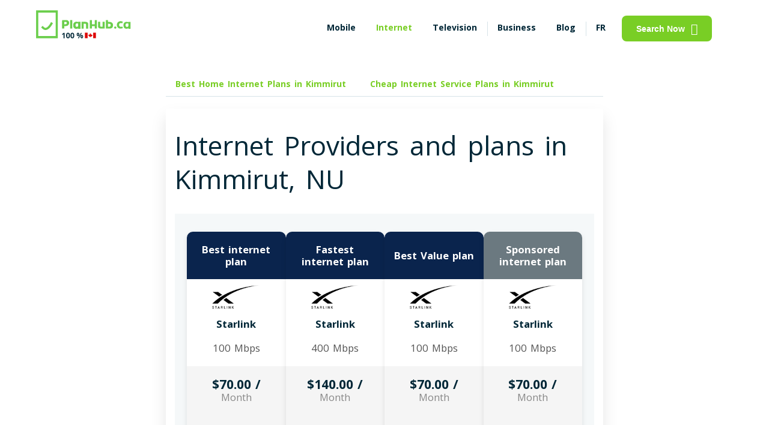

--- FILE ---
content_type: text/html; charset=UTF-8
request_url: https://www.planhub.ca/internet-service-prices-kimmirut
body_size: 40789
content:
<!DOCTYPE html>
<html lang="en" data-domain="default" data-application-version="209.2" data-country="canada"  data-questionnaire-app-url="/question" data-default-province="quebec"      data-theme="">

<head>
                        
        
            <meta http-equiv="Content-Type" content="text/html;	charset=utf-8" />
        <meta name="robots" content="index, follow" />
        <meta name="urlBase" content="" />
                    <link rel="alternate" href="https://www.planhub.ca/internet-service-prices-kimmirut" hreflang="en"/>
            <link rel="alternate" href="https://www.planhub.ca/fr/forfaits-internet-kimmirut" hreflang="fr"/>
            <link rel="alternate" href="https://www.planhub.ca/internet-service-prices-kimmirut" hreflang="x-default"/>
                <meta http-equiv="last-modified" content="2026-01-21 19:04:47" />
                    <meta name="viewport" content="width=device-width, initial-scale=1.0, user-scalable=yes"/>
                <meta name="nav" content="internet">
                    <link rel="canonical" href="https://www.planhub.ca/internet-service-prices-kimmirut" />
            <meta name="author" content="PlanHub.ca">
                <meta name="province" content="nunavut">
    
        <meta property="og:image" content="https://www.planhub.ca/img/social_city_internet_prices-en.jpg"/>
    <meta property="og:title" content="Kimmirut, NU: Top 5 Internet Providers &amp; Plans from $70"/>
    <meta property="og:site_name" content="PlanHub.ca"/>
    <meta property="og:description" content="Looking for the best internet plan in Kimmirut,      NU
     that fits your needs? Compare prices on PlanHub.ca and search all the plans of the market in 5 seconds."/>
    <meta property="og:url" content="https://www.planhub.ca/internet-service-prices-kimmirut"/>
    <meta property="og:type" content="website">
    <meta property="og:locale" content="en_US"/>
    <meta property="og:locale:alternate" content="fr_CA"/>
    <meta name="twitter:card" content="summary">
    <meta name="twitter:site" content="@PlanHub_ca"/>
    <meta name="twitter:title" content="Kimmirut, NU: Top 5 Internet Providers &amp; Plans from $70"/>
    <meta name="twitter:description" content="Looking for the best internet plan in Kimmirut,      NU
     that fits your needs? Compare prices on PlanHub.ca and search all the plans of the market in 5 seconds."/>
    <meta name="twitter:image" content="https://www.planhub.ca/img/social_city_internet_prices-en.jpg"/>
    <meta name="hostId" content="planhub"/>
    <meta name="description" content="Looking for the best internet plan in Kimmirut,      NU
     that fits your needs? Compare prices on PlanHub.ca and search all the plans of the market in 5 seconds.">
    <meta name="serverProfile" content="prod">
                <script src="/build/prod/runtime.10d4d8dc.js"></script><script src="/build/prod/googleTagManager.ead56914.js"></script>
        <title>Kimmirut, NU: Top 5 Internet Providers &amp; Plans from $70-</title>

            <link rel="apple-touch-icon" sizes="180x180" href="/apple-touch-icon.png?v=dLmYKWL7AX">
        <link rel="icon" type="image/png" sizes="32x32" href="/favicon-32x32.png?v=dLmYKWL7AX">
        <link rel="icon" type="image/png" sizes="16x16" href="/favicon-16x16.png?v=dLmYKWL7AX">
        <link rel="manifest" href="/site.webmanifest?v=dLmYKWL7AX">
        <link rel="mask-icon" href="/safari-pinned-tab.svg?v=dLmYKWL7AX" color="#6bce4c">
        <link rel="shortcut icon" href="/favicon.ico?v=dLmYKWL7AX">
        <link rel="preconnect" href="https://fonts.googleapis.com">
        <link rel='preconnect' href='https://fonts.gstatic.com' crossorigin>
        <link rel="preload" as="style" href="https://fonts.googleapis.com/css2?family=Open+Sans:wght@400;700&display=swap">
        <link rel='stylesheet' href="https://fonts.googleapis.com/css2?family=Open+Sans:wght@400;700&display=swap" media="all" type="text/css">
        <link rel="preload" as="style" href="https://use.fontawesome.com/releases/v5.0.1/css/all.css">
        <link href="https://use.fontawesome.com/releases/v5.0.1/css/all.css" rel="stylesheet">
        <meta name="apple-mobile-web-app-title" content="PlanHub">
        <meta name="application-name" content="PlanHub">
        <meta name="msapplication-TileColor" content="#6bce4c">
        <meta name="theme-color" content="#ffffff">
    
                                    <style type="text/css">h1,.heading1{font-size:44px;line-height:56px;word-spacing:7px;margin:0 0 16px}h2,.heading2{font-size:36px;line-height:49px;word-spacing:5px;margin:0 0 16px}h2 br+*,.heading2 br+*{color:#79CE25}h3,.heading3{font-size:22px;line-height:30px;word-spacing:3px;margin:0 0 16px}h4,.heading4{font-size:18px;line-height:24px;word-spacing:2px;margin:0 0 16px}h5,.heading5{font-size:16px;line-height:22px;word-spacing:2px;margin:0 0 16px}h6,.heading6{font-size:13px;line-height:17px;word-spacing:2px;margin:0 0 16px}.bold{font-weight:700}.normal{font-weight:400}.paragraph1{font-size:18px;line-height:24px;word-spacing:2px}.paragraph2{font-size:16px;line-height:22px;word-spacing:2px}.paragraph3{font-size:14px;line-height:20px;word-spacing:2px}@media (max-width:500px){.heading1{font-size:22px;line-height:30px;word-spacing:3px;font-weight:bold}.heading2{font-size:18px;line-height:24px;word-spacing:2px}.heading3,.heading4{font-size:16px;line-height:22px;word-spacing:2px}.paragraph1{font-size:16px;line-height:22px;word-spacing:2px}h1{font-weight:normal !important}.heading1{font-weight:bold !important}}.headingContainer{color:#529112 !important}.containerVarBackground{background-color:#F1FFE2 !important}*:before,*:after{-webkit-box-sizing:border-box;-moz-box-sizing:border-box;box-sizing:border-box}body{font-family:'Open Sans',sans-serif;font-size:14px;line-height:20px;word-spacing:2px;background-color:#FFFFFF;color:#012737;margin:0;font-weight:400}a{color:#012737;text-decoration:none;box-sizing:border-box}a.underline{text-decoration:underline}button{cursor:pointer}button:focus{outline:none}p{margin:16px 0 0}figure{margin:0}fieldset{padding:0;margin:0;border:0}legend{display:contents}button,select,input,textarea{font-size:14px;padding:0}ol{list-style:none}table{margin:15px 0}table tr:nth-of-type(even){background-color:#fafafa}table td{border:1px solid #D6E2E8;padding:15px}hr{height:1px;background-color:#D6E2E8;border:0}pre{white-space:pre-wrap;word-break:break-word}mark{background-color:#F1FFE2;color:#5C9E1A}@media (max-width:768px){button,select,input,textarea{font-size:16px}}.btn,.btn_basic{display:flex;flex-direction:row;justify-content:center;align-items:center;padding:12px 24px;border-radius:8px;font-style:normal;font-weight:bold;cursor:pointer}.btn_primary{color:#FFFFFF;background-color:#79CE25;border:0}.btn_primary:hover{background-color:#70BF22}.btn_primary:focus,.btn_primary:active{background-color:#5C9E1A}.button_cookie{border:#79CE25 2px solid;color:#79CE25;background-color:white;margin-top:10px}.button_cookie:hover{color:white;background-color:#dae5ce;border:#dae5ce 2px solid}.cookie_button_wrapper{display:flex;justify-content:center}.btn-primary,.btn_primary__cta{background-color:#f05153;color:#FFFFFF}.btn-primary:hover,.btn_primary__cta:hover,.btn-primary:focus,.btn_primary__cta:focus,.btn-primary:active,.btn_primary__cta:active{background-color:#D8484A}.btn_primary__disabled{color:#FFFFFF;background-color:#50595D}.btn_secondary{color:#79CE25;background-color:transparent;border:1px solid #79CE25}.btn_secondary:hover{background-color:#F1FFE2}.btn_secondary:focus,.btn_secondary:active,.btn_secondary.checked{color:#70BF22;background-color:#F1FFE2;border-color:#70BF22}.btn_secondary__bis{color:#50595D;background-color:#FFFFFF;border:1px solid #D6E2E8;padding:7px 14px;box-shadow:inset 0 -2px 0 rgba(0,0,0,0.2)}.btn_secondary__bis:hover,.btn_secondary__bis:focus,.btn_secondary__bis:active,.btn_secondary__bis.checked{color:#012737;background-color:#D6E2E8}.btn_tertiary{color:#79CE25;background-color:#F1FFE2;border:1px solid #79CE25;padding:6px 12px}.btn_tertiary:hover,.btn_tertiary:focus,.btn_tertiary:active,.btn_tertiary.checked{color:#70BF22;background-color:#AAE76E;border-color:#70BF22}.btn_border__2{border:2px solid #6E57FF}.ph_link{color:#79CE25;font-style:normal;font-weight:bold;word-break:break-word;display:inline-flex;align-items:center}.ph_link:hover{color:#70BF22}.ph_link:focus,.ph_link:active{color:#5C9E1A}.ph_link svg path{fill:#79CE25}.ph_link_underlined{color:#79CE25;font-weight:100;text-decoration:underline}.change-province-link{cursor:pointer}.ph_link_lat_menu{color:#79CE25;font-style:normal;font-weight:400;word-break:break-word;display:inline-flex;align-items:center}.ph_link_lat_menu:hover{color:#70BF22}.ph_link_lat_menu:focus,.ph_link_lat_menu:active{color:#5C9E1A}.ph_link_lat_menu svg path{fill:#79CE25}.ph_link_inactive{color:#576A88}.ph_link__disabled{color:#50595D}.ph_no_link{pointer-events:none;cursor:default}.btn_link__pill{color:#79CE25 !important;display:flex;flex-direction:row;justify-content:center;align-items:center;padding:10px 16px;font-weight:700;border-radius:16px;box-sizing:border-box;margin-right:8px;background:transparent;border:0}.btn_link__pill:hover,.btn_link__pill:focus,.btn_link__pill:active{background-color:#F1FFE2}.btn_link__pill.active{border:1px solid #79CE25}.btn-view-offer-arrow{background-color:transparent;background-repeat:no-repeat;border:none;cursor:pointer;overflow:hidden}.view-offer-btn:not(.btn-view-offer-arrow){border-style:hidden !important}.view-offer-btn:not(.btn-view-offer-arrow):focus,.view-offer-btn:not(.btn-view-offer-arrow):active{background-color:#5C9E1A !important;outline:none !important}.btnHomeTelevision2{background-color:#79CE25;color:white}.btn_source{display:block;border:1px solid #79CE25;color:#79CE25;width:fit-content;margin-top:5px;outline:none;padding:6px 12px;border-radius:16px;text-transform:uppercase}.btn_source:hover{background-color:#F1FFE2}.ph_sticky{position:-webkit-sticky;position:sticky;top:0;z-index:1000;background-color:#FFFFFF}.ph_sticky_out{position:fixed;top:0;bottom:0;z-index:1000;overflow-y:scroll;width:100%}.ph_sticky_btn{display:grid;justify-content:center;padding:10px 0;background-color:#FFFFFF}.ph_sticky_btn button{font-size:18px}.ph_sticky__bottom{position:fixed;bottom:0;top:inherit;width:100%;z-index:1000;-moz-box-shadow:0 -14px 25px rgba(0,0,0,0.1);-webkit-box-shadow:0 -14px 25px rgba(0,0,0,0.1);box-shadow:0 -14px 25px rgba(0,0,0,0.1)}.ph_sticky_level2{position:-webkit-sticky;position:sticky;top:0;background-color:#FFFFFF;z-index:10}@media (max-width:768px){.ph_sticky_level2{padding:10px !important;-moz-box-shadow:0 14px 25px -10px rgba(0,0,0,0.1);-webkit-box-shadow:0 14px 25px -10px rgba(0,0,0,0.1);box-shadow:0 14px 25px -10px rgba(0,0,0,0.1)}}@media (prefers-color-scheme:dark){.ph_sticky_level2{background-color:#012737}}.ph_shadow{-moz-box-shadow:0 14px 25px rgba(0,0,0,0.1);-webkit-box-shadow:0 14px 25px rgba(0,0,0,0.1);box-shadow:0 14px 25px rgba(0,0,0,0.1)}.ph_radius{border-radius:16px}.ph_radius__medium{border-radius:8px}.ph_separator{position:relative}.ph_separator:before{content:" ";position:absolute;width:1px;height:24px;background:#D6E2E8;left:0}.ph_bg__hero{position:absolute;left:0;right:0;bottom:0;top:0;width:100%;height:100%;z-index:-1;background-position:bottom center;background-size:contain;background-repeat:no-repeat}.ph_bg__hero-mobile{background-image:none}.ph_bg__hero_gray{background-color:#F0F5F7 !important}.ph_bg__hero_gray_v2{background-color:#F6F6F9 !important;border-radius:3px;margin-right:5px;width:fit-content}@media (prefers-color-scheme:dark){[data-domain="default"] .ph_bg__hero_gray_v2{background-color:transparent !important}.modal-ai-content,.chat-sq--response-group{color:#50595D}}.ph_bg__hero_green{background-color:#F1FFE2}.ph_img__cover{text-align:right;display:flex;align-items:center;justify-content:center}.ph_img__cover-mobile{text-align:center;margin:25px 0}.ph_img__cover img{width:100%;object-fit:cover;height:auto}@media (max-width:500px){.ph_img__cover{text-align:center}.ph_img__cover-mobile img{height:300px;width:auto}}@media (max-width:500px){.ph_img__cover_xs img{width:100%;object-fit:contain}#faq .ph_img__cover{display:none}}.subtitle,.subtitle_bis{color:#50595D}.ph_center{text-align:center}.upper{text-transform:uppercase}.ph_relative{position:relative}.hide{display:none}.show{display:block}.full_spinner{position:fixed;width:100%;height:100%;z-index:2000;background:#79CE25;opacity:.8}.full_spinner img{position:fixed;top:50%;left:50%;width:80px;height:auto;transform:translate(-50%, -50%)}.ph-inner-collapse,.ph-inner-collapse-cities,.ph-nav-collapse{display:none}.ph_progress-basic{width:100%;height:8px;border-radius:16px;background-color:#F1FFE2;margin-bottom:20px}.ph_progress-basic .ph_progress{display:block;height:8px;border-radius:16px;background-color:#79CE25}.ph_progress-basic .ph_progress__orange{background-color:#F0946A}.ph_progress-basic .ph_progress__blue{background-color:#6E57FF}.ph_progress-basic .ph_progress__green{background-color:#5C9E1A}.ph_orange{color:#F0946A}.ph_blue{color:#6E57FF}.ph_green{color:#5C9E1A}.ph_gray{color:#50595D}.ph_green__brand{color:#79CE25}.ph_notification{border:1px solid #F0946A;max-width:570px;margin:30px auto;border-radius:8px;background-color:rgba(240,148,106,0.1);padding:15px;font-weight:700}.item_review__category{background-color:#79CE25;color:#FFFFFF;padding:2px 8px 3px}.ph_background__lightgreen{background:#F1FFE2;border-radius:16px;color:#012737;padding:20px}.grecaptcha-badge{display:none !important}.clickable:hover{cursor:pointer;color:#012737;background-color:#F1FFE2}.clickable-only{cursor:pointer}.items_pros,.items_cons{list-style:none}.items_pros li:before,.items_cons li:before{font-family:'Font Awesome 5 Free';float:left;margin-left:-1.5em}.items_pros li:before{content:"\f164";color:#70BF22}.items_cons li:before{content:"\f165";color:#F0946A}.no-scroll{overflow:hidden;height:100%}.chat-global-container{display:flex;align-items:center;justify-content:center;min-height:80px;margin:10px auto}.modal-ai{display:none;position:fixed;z-index:100000;left:0;top:0;width:100%;height:100%;overflow:auto;background-color:rgba(0,0,0,0.5)}.modal-ai-content{background-color:#F2F2F2;margin:15% auto;padding-top:20px;padding-bottom:20px;border:1px solid #888;width:80%;border-radius:10px}@media (min-width:1200px){.modal-ai-content{width:65%}}.close-modal-ai{color:#aaa;float:right;font-size:28px;font-weight:bold;margin-right:10px;margin-top:-10px}.close-modal-ai:hover,.close-modal-ai:focus{color:black;text-decoration:none;cursor:pointer}.modal-ai-header{text-align:center;padding:20px 0 0 0;border-top-left-radius:10px;border-top-right-radius:10px;color:#0A244D}.modal-ai-header hr{height:3px;background-color:#D6E2E8;border:0;width:76%}.chat-title{font-weight:bold;margin-bottom:15px;color:#0A244D;text-shadow:1px 1px 2px rgba(0,0,0,0.3);font-family:'Arial',sans-serif}.chat-title img{width:50px;height:50px;vertical-align:middle;margin-bottom:7px}.planhub-green{color:#79CE25}.chat-intro-wrapper{margin-top:10px;padding:0 40px;text-align:center}.chat-intro-wrapper .chat-intro-primary{font-size:20px;font-weight:600;color:#0A244D;margin-bottom:5px;font-family:'Poppins','Arial',sans-serif}.chat-intro-wrapper .chat-intro-secondary{font-size:17px;font-weight:400;color:#4A4A4A;font-family:'Poppins','Arial',sans-serif;margin-bottom:10px}@media (max-width:768px){.chat-intro-wrapper .chat-intro-secondary{font-size:14px}}.chat-sq-container{height:100%;width:90%;display:flex;align-items:center;justify-content:center;background-color:#F2F2F2}.chat-sq-container .chat-sq--input-group{width:95%;border:2px solid #012737;position:relative;background-color:white}.chat-sq-container .chat-sq--input-group input{width:100%;padding-right:50px;padding-left:30px;box-sizing:border-box;outline:none}@media (prefers-color-scheme:dark){.chat-sq-container .chat-sq--input-group input{background-color:#012737 !important}}.chat-sq-container .chat-sq--input-group .search-icon{background-color:#012737;position:absolute;right:0;top:50%;transform:translateY(-50%);color:white;height:100%;width:50px;font-size:26px;display:flex;align-items:center;justify-content:center;cursor:pointer}.chat-suggestions-title{font-weight:bold;color:#0A244D;text-align:left;margin-bottom:10px;padding-left:0;width:85%;margin-left:auto;margin-right:auto;box-sizing:border-box;margin-top:auto}.chat-sq--suggestions.small-suggestions{width:85%;margin:10px auto 0 auto;display:flex;flex-wrap:wrap;gap:8px;justify-content:flex-start;box-sizing:border-box}.chat-sq--suggestion-btn{background-color:#F2F4F7;color:#333;border:1px solid #E0E0E0;padding:6px 12px;border-radius:15px;font-size:14px;font-weight:normal;cursor:pointer;transition:background-color .2s ease;white-space:nowrap;max-width:100%}.chat-sq--suggestion-btn:hover{background-color:#E5EAF0;color:#0A244D;border-color:#D6E2E8}.chat-sq--suggestion-btn i{margin-right:8px;color:#79CE25}.chat-sq--response-group{width:90%;display:flex;align-items:center;justify-content:center;padding:10px;flex-direction:column}.chat-sq--response-group .chat-sq--start-again-btn{margin-top:15px;color:#79CE25;text-decoration:underline;cursor:pointer}.chat-sq--response-group .chat-sq--response-text{margin-bottom:15px;font-size:16px;font-weight:600}.chat-sq--response-group .chat-sq--info-collected{display:none;margin-bottom:15px;padding:15px;width:80%;border:1px solid grey;border-radius:5px}.chat-sq--response-group .arrow-right-icon{margin-left:5px}.chat-intro-primary,.chat-intro-secondary{opacity:0;animation:fadeInUp .6s ease-out forwards}.chat-intro-secondary{animation-delay:.2s}@keyframes fadeInUp{from{opacity:0;transform:translateY(10px)}to{opacity:1;transform:translateY(0)}}@media (max-width:768px){.chat-title{font-size:1.5rem}.chat-introduction{font-size:.9rem;padding:0 10px}}@media (max-width:480px){.chat-title{font-size:1.2rem}.chat-introduction{font-size:.8rem;padding:0 5px}}.ph_bg_gray{background:#DCDCE6}.pg_bg_green__brand{background:#79CE25}.affiliate-global-container{display:flex;align-items:center;justify-content:center;min-height:80px;margin:10px auto}.modal-affiliate{display:none;position:fixed;z-index:100000;left:0;top:0;width:100%;height:100%;overflow:auto;background-color:rgba(0,0,0,0.5)}.modal-affiliate-content{background-color:#F2F2F2;margin:15% auto;padding-top:20px;padding-bottom:20px;border:1px solid #888;width:80%;border-radius:10px}@media (min-width:1200px){.modal-affiliate-content{width:65%}}.close-modal-affiliate{color:#aaa;float:right;font-size:28px;font-weight:bold;margin-right:10px;margin-top:-10px}.close-modal-affiliate:hover,.close-modal-affiliate:focus{color:black;text-decoration:none;cursor:pointer}.modal-affiliate-header{text-align:center;padding:20px 0 0 0;border-top-left-radius:10px;border-top-right-radius:10px;color:#0A244D}.affiliate-title{font-weight:bold;margin-bottom:15px;color:#0A244D;text-shadow:1px 1px 2px rgba(0,0,0,0.3);font-family:'Arial',sans-serif}.affiliate-title img{width:50px;height:50px;vertical-align:middle;margin-bottom:7px}.affiliate-description{margin-top:40px;font-family:'Poppins','Arial',sans-serif;padding-left:30px;padding-right:30px}.affiliate-sq-container{height:100%;width:90%;display:flex;align-items:center;justify-content:center;background-color:#F2F2F2}.affiliate-sq--input-group{display:flex;flex-direction:row;width:95%;gap:20px;align-items:center;justify-content:center}.btn-affiliate{width:300px}.btn-chat-with-advisor{background-color:#79CE25;color:white;font-size:16px}.btn-chat-with-advisor:hover{background-color:#60a31d}.btn-launch-affiliate-link{background-color:#f05153 !important;font-size:16px}.email-collector-global-container{display:flex;align-items:center;justify-content:center;min-height:80px;margin:10px auto}.modal-email-collector{position:fixed;z-index:100000;left:0;top:0;width:100vw;height:100vh;overflow:auto;background-color:rgba(0,0,0,0.5);display:none;justify-content:center;align-items:center}.modal-email-collector-content{background-color:#FFFFFF;margin:15% auto;padding-top:20px;padding-bottom:20px;border:1px solid #888;width:80vw;max-width:800px;box-sizing:border-box}@media (max-width:768px){.modal-email-collector-content{width:95vw}}.close-modal-email-collector{color:#aaa;float:right;font-size:28px;font-weight:bold;margin-right:20px;margin-top:-5px}.close-modal-email-collector:hover,.close-modal-email-collector:focus{color:black;text-decoration:none;cursor:pointer}.modal-email-collector-header{text-align:center;padding:20px 0 0 0;border-top-left-radius:10px;border-top-right-radius:10px;color:#0A244D;justify-content:center;align-items:center;margin-bottom:40px;width:100%;box-sizing:border-box}.modal-email-collector-header .modal-email-collector-logo{display:flex;justify-content:center;align-items:center;gap:20px;margin-top:20px;margin-bottom:20px;width:70%;margin-left:auto;margin-right:auto}@media (max-width:768px){.modal-email-collector-header .modal-email-collector-logo{gap:10px;margin-top:10px;margin-bottom:10px;width:90%}.modal-email-collector-header .modal-email-collector-logo img{max-width:75%;height:auto}.modal-email-collector-header .modal-email-collector-logo img.loud{max-width:25%}}.modal-email-collector-header .modal-email-collector-title{font-weight:bold;margin-bottom:15px;color:#0A244D;font-family:'Arial',sans-serif;margin-left:auto;margin-right:auto;text-align:center;width:95%;line-height:32px}.modal-email-collector-header .modal-email-collector-title .email-collector-title{font-size:26px}@media (max-width:768px){.modal-email-collector-header .modal-email-collector-title{margin-bottom:10px;line-height:24px}.modal-email-collector-header .modal-email-collector-title .email-collector-title{font-size:20px}}.modal-email-collector-header .modal-email-collector-subtitle{text-align:center;font-size:16px;padding:0 5px;color:grey;margin-bottom:40px;width:100%;margin-top:30px;margin:0 auto}.modal-email-collector-header .modal-email-collector-subtitle p{width:75%;margin:0 auto;padding:0 15px}@media (max-width:768px){.modal-email-collector-header .modal-email-collector-subtitle{font-size:14px;margin-bottom:20px;width:100%;margin-top:20px;padding:0 5px}.modal-email-collector-header .modal-email-collector-subtitle p{width:95%;padding:0}}@media (max-width:768px){.modal-email-collector-header{margin-bottom:20px}}.email-collector-sq-container{height:100%;width:90%;align-items:center;justify-content:center;background-color:#FFFFFF}.email-collector-sq-container .email-collector-sq--input-group{width:80%;border:2px solid #012737;position:relative;background-color:white;display:flex;height:50px;justify-content:center;align-items:center;border-radius:10px;border:1px solid #D0DFE6;margin:0 auto;overflow:hidden}.email-collector-sq-container .email-collector-sq--input-group input#emailCollectorInput{flex:4;border:1px solid transparent;width:100%;padding-right:50px;padding-left:30px;box-sizing:border-box;outline:none;height:100%;border-radius:0}.email-collector-sq-container .email-collector-sq--input-group input#emailCollectorInput::placeholder{color:#A0A0A0}@media (prefers-color-scheme:dark){.email-collector-sq-container .email-collector-sq--input-group input#emailCollectorInput{color:black;background-color:lightgrey;-webkit-text-fill-color:black}.email-collector-sq-container .email-collector-sq--input-group input#emailCollectorInput::placeholder{-webkit-text-fill-color:initial;color:#50595D}}@media (max-width:768px){.email-collector-sq-container .email-collector-sq--input-group input#emailCollectorInput::placeholder{font-size:14px}}.email-collector-sq-container .email-collector-sq--input-group button#emailCollectorButton{flex:1;border-radius:0;border:none;background-color:#79CE25;height:100%;font-size:18px;color:white;cursor:pointer}.email-collector-sq-container .email-collector-sq--input-group button#emailCollectorButton:hover{background-color:#60a31d}.email-collector-sq-container .email-collector-sq--input-group button#emailCollectorButton:disabled{background-color:#D0DFE6;cursor:not-allowed}@media (prefers-color-scheme:dark){.email-collector-sq-container .email-collector-sq--input-group button#emailCollectorButton:disabled{background-color:#809ca9}}.email-collector-sq-container .email-collector-sq--checkbox-group{display:flex;width:80%;margin:20px auto;border:1px solid #D0DFE6;justify-content:center;gap:5px;flex-direction:column}.email-collector-sq-container .email-collector-sq--checkbox-group .label-title{color:#F0946A;margin-top:10px;margin-left:20px}.email-collector-sq-container .email-collector-sq--checkbox-group .label-group{display:flex;flex-direction:row;margin-bottom:20px;color:black}.email-collector-sq-container .email-collector-sq--checkbox-group .label-group div{font-size:14px;flex:8;margin-left:20px;margin-right:20px}.email-collector-sq-container .email-collector-sq--checkbox-group .label-group input[type="checkbox"]{margin-left:auto;margin-right:20px;position:relative;opacity:unset;width:20px;height:20px;align-self:center}@media (max-width:768px){.email-collector-sq-container .email-collector-sq--checkbox-group .label-group div{font-size:11px}.email-collector-sq-container .email-collector-sq--checkbox-group .label-group input[type="checkbox"]{margin-right:10px;width:15px;height:15px}}@media (max-width:768px){.email-collector-sq-container .email-collector-sq--input-group{width:100%}.email-collector-sq-container .email-collector-sq--input-group button#emailCollectorButton{font-size:12px}.email-collector-sq-container .email-collector-sq--checkbox-group{width:100%}}.email-collector-bubble{display:none;position:fixed;bottom:50px;right:50px;width:60px;height:60px;background-color:#007bff;color:white;border-radius:50%;align-items:center;justify-content:center;cursor:pointer;z-index:10000;animation:bounce 1s}@keyframes bounce{0%,20%,50%,80%,100%{transform:translateY(0)}40%{transform:translateY(-30px)}60%{transform:translateY(-15px)}}.email-collector-bubble .btn-email-collector{all:unset;font-size:24px;color:white;cursor:pointer}@media (prefers-color-scheme:dark){.email-collector-bubble .btn-email-collector{color:black;background-color:lightgrey;-webkit-text-fill-color:black}.email-collector-bubble .btn-email-collector::placeholder{-webkit-text-fill-color:initial;color:#50595D}}.tooltip-container{border:unset;position:relative}.tooltip-container .tooltip_box_unlimited_data{display:none;position:absolute;background-color:#333;color:#fff;padding:8px 12px;border-radius:5px;z-index:10;width:380px;height:40px;top:-70px;left:50%;transform:translateX(-50%);margin-bottom:5px;font-size:14px;line-height:1.4;box-shadow:0 2px 8px rgba(0,0,0,0.15)}@media (max-width:1068px){.tooltip-container .tooltip_box_unlimited_data{top:-60px}}@media (max-width:738px){.tooltip-container .tooltip_box_unlimited_data{width:250px;height:80px;top:-100px}}@font-face{font-family:'icons-planhub';src:url('/css/fonts/icons-planhub/icons-planhub.eot?7oqqlq');src:url('/css/fonts/icons-planhub/icons-planhub.eot?7oqqlq#iefix') format('embedded-opentype'),url('/css/fonts/icons-planhub/icons-planhub.ttf?7oqqlq') format('truetype'),url('/css/fonts/icons-planhub/icons-planhub.woff?7oqqlq') format('woff'),url('/css/fonts/icons-planhub/icons-planhub.svg?7oqqlq#icons-planhub') format('svg');font-weight:normal;font-style:normal;font-display:swap}[class^="ph-icon-"],[class*=" ph-icon-"]{font-family:'icons-planhub' !important;speak:never;font-style:normal;font-weight:normal;font-variant:normal;text-transform:none;line-height:1;-webkit-font-smoothing:antialiased;-moz-osx-font-smoothing:grayscale}.icon{margin-left:10px}.ph-icon-refresh:before{content:"\e900";font-size:1.3rem;color:#79CE25}.ph-icon-circle_chevron_left:before{content:"\e901";font-size:1.3rem;color:#79CE25}.ph-icon-moon:before{content:"\e902";font-size:1.2rem}.ph-icon-sun:before{content:"\e903";font-size:1.2rem}.ph-icon-search:before{content:"\e904"}.ph-icon-close_big:before{content:"\e905";font-size:1rem;color:#79CE25}.ph-icon-close_small:before{content:"\e906"}.ph-icon-hamburger:before{content:"\e907"}.ph-icon-menu_alt_03:before{content:"\e908";font-size:1.2rem;color:#79CE25}.ph-icon-more_horizontal:before{content:"\e909"}.ph-icon-facebook:before{content:"\e90a";color:#79CE25;font-size:1.2rem}.ph-icon-facebook-white:before{content:url(/img/planhub/icons/facebook-white.svg);color:#ffffff;font-size:1.2rem}.ph-icon-filters:before{content:"\e90b";font-size:1.2rem}.ph-icon-twitter:before{content:url(/img/planhub/icons/twitter.svg);color:#79CE25;font-size:1.2rem}.ph-icon-twitter-white:before{content:url(/img/planhub/icons/twitter-white.svg);color:#ffffff;font-size:1.2rem}.ph-icon-caret_down:before{content:"\e90d";font-size:.6rem}.ph-icon-happy:before{content:"\e90e";font-size:1.2rem}.ph-icon-long_right:before{content:"\e90f";font-size:1.2rem}.ph-icon-comment_check:before{content:"\e910";font-size:1.2rem}.ph-icon-monitor:before{content:"\e911"}.ph-icon-minus:before{content:"\e912"}.ph-icon-devices:before{content:"\e913";font-size:1.2rem}.ph-icon-add_small:before{content:"\e914"}.ph-icon-tag-outline:before{content:"\e915"}.ph-icon-Star-1:before{content:"\e916";font-size:.7rem}.ph-icon-Star:before{content:"\e917";font-size:.7rem}.ph-icon-on:before{content:"\e918"}.ph-icon-off:before{content:"\e919"}.ph-icon-speed:before{content:"\e91a"}.ph-icon-phone:before{content:"\e91b"}.ph-icon-location:before{content:"\e91c"}.ph-icon-bar_chart:before{content:"\e91d"}.ph-icon-cash:before{width:30px;height:30px}.ph-icon-tiktok:before{content:url(/img/planhub/icons/tiktok.svg);color:#79CE25;font-size:1.2rem}.ph-icon-reddit:before{content:url(/img/planhub/icons/reddit.svg);color:#79CE25;font-size:1.2rem}.ph-logo:before{content:url(/img/planhub/icons/ph-logo.svg)}.ph-icon-linkedin:before{content:url(/img/planhub/icons/linkedin.svg)}.ph-icon-linkedin-white:before{content:url(/img/planhub/icons/linkedin-white.svg)}.ph-icon-instagram:before{content:url(/img/planhub/icons/instagram.svg)}.ph-icon-new-window:before{content:url(/img/planhub/icons/new-window-svgrepo-com.svg)}.minus-ph-logo:before{content:url(/img/planhub/icons/minus-ph-logo.svg)}.ph-icon-alert-process:before{content:url(/img/planhub/icons/alert-process.svg)}.ph-icon-price:before{content:url(/img/planhub/icons/price.svg)}.ph-icon-time:before{content:url(/img/planhub/icons/time.svg)}.ph-icon-ads:before{content:url(/img/planhub/icons/ads.svg)}.ph-icon-cash:before{content:url(/img/planhub/icons/cash-1.svg)}.ph-icon-save-time:before{content:url(/img/planhub/icons/save-time-1.svg)}.ph-icon-heart-email:before{content:url(/img/planhub/icons/heart-email-1.svg)}.ph-icon-blank:before{content:url(/img/planhub/icons/blank.svg)}.ph-icon-arrow-down:before{content:url(/img/planhub/icons/arrow_down.svg)}.ph-icon-cell-signal:before{content:url(/img/planhub/menu_icons/Cell_Phone_Signal.svg)}.ph-icon-wifi-signal:before{content:url(/img/planhub/menu_icons/WiFi_Signal.svg)}.ph_container{position:relative;max-width:1440px;margin:0 auto;background:transparent}.ph_container_col_3{position:relative;margin:0 auto;background:transparent}@media (min-width:1590px){/*! keep this comment as it avoids "unclosed comment" error generated at compilation due to '#' caracter at the start of '#pageInternetGeoZone' */.ph_container_col_3{max-width:970px !important}}@media (min-width:1348px) and (max-width:1589px){/*! keep this comment as it avoids "unclosed comment" error generated at compilation due to '#' caracter at the start of '#pageInternetGeoZone' */.ph_container_col_3{max-width:728px}}@media (min-width:1068px) and (max-width:1348px){/*! keep this comment as it avoids "unclosed comment" error generated at compilation due to '#' caracter at the start of '#pageInternetGeoZone' */.ph_container_col_3{max-width:728px}}@media (min-width:738px) and (max-width:1068px){/*! keep this comment as it avoids "unclosed comment" error generated at compilation due to '#' caracter at the start of '#pageInternetGeoZone' */.ph_container_col_3{max-width:728px}}@media (max-width:738px){/*! keep this comment as it avoids "unclosed comment" error generated at compilation due to '#' caracter at the start of '#pageInternetGeoZone' */.ph_container_col_3{max-width:90%}}@media (min-width:1068px){/*! keep this comment as it avoids "unclosed comment" error generated at compilation due to '#' caracter at the start of '#pageInternetGeoZone' */.ph_container_col_3 .vertical-banner{display:block !important}}@media (min-width:1590px){/*! keep this comment as it avoids "unclosed comment" error generated at compilation due to '#' caracter at the start of '#pageInternetGeoZone' */.ph_container_col_3 .vertical-banner.right-vertical-banner{margin:10px 975px !important}}@media (min-width:1348px) and (max-width:1589px){/*! keep this comment as it avoids "unclosed comment" error generated at compilation due to '#' caracter at the start of '#pageInternetGeoZone' */.ph_container_col_3 .vertical-banner.right-vertical-banner{margin:10px 735px !important}}@media (min-width:1068px) and (max-width:1348px){/*! keep this comment as it avoids "unclosed comment" error generated at compilation due to '#' caracter at the start of '#pageInternetGeoZone' */.ph_container_col_3 .vertical-banner.right-vertical-banner{margin:10px 733px !important;width:160px !important;max-width:160px !important}}@media (min-width:1591px){/*! keep this comment as it avoids "unclosed comment" error generated at compilation due to '#' caracter at the start of '#pageInternetGeoZone' */.ph_container_col_3 .vertical-banner.left-vertical-banner{margin:10px -305px !important}}@media (min-width:1348px) and (max-width:1590px){/*! keep this comment as it avoids "unclosed comment" error generated at compilation due to '#' caracter at the start of '#pageInternetGeoZone' */.ph_container_col_3 .vertical-banner.left-vertical-banner{margin:10px -305px !important}}@media (min-width:1068px) and (max-width:1347px){/*! keep this comment as it avoids "unclosed comment" error generated at compilation due to '#' caracter at the start of '#pageInternetGeoZone' */.ph_container_col_3 .vertical-banner.left-vertical-banner{margin:10px -165px !important;width:160px !important;max-width:160px !important}}.ph_container__lg{padding:0 15px}.ph_container__child{padding:0 120px}@media (max-width:1200px){.ph_container__child{padding:0 64px}}@media (max-width:768px){.ph_container__child{padding:0 16px !important}}@media (max-width:400px){.ph_container__child{padding:0 10px !important}}.ph_flex{display:flex;flex-wrap:wrap;align-items:center;width:100%;justify-content:space-between}.ph_justify__start{justify-content:start}.ph_justify__center{justify-content:center}.ph_justify__end{justify-content:end}.ph_flex_wrap__none{flex-wrap:inherit}.ph_flex__no_wrap{flex-wrap:nowrap}@media (min-width:500px){.grid-col-2-small-large{display:grid;grid-template-columns:24px auto;grid-template-rows:1fr;align-items:start;column-gap:16px}}@media (min-width:901px){.grid-col-4{display:grid;grid-template-columns:repeat(4, 1fr);grid-template-rows:1fr;grid-column-gap:15px;grid-row-gap:15px}.grid-col-2{display:grid;grid-template-columns:repeat(2, 1fr);grid-template-rows:1fr;align-items:center}}@media (min-width:900px){.grid-col-2-hero{display:grid;grid-template-columns:auto auto;column-gap:48px;align-content:center;align-items:center}}@media (min-width:1090px){.grid-col-2-aside-article{display:grid;grid-template-columns:300px auto;column-gap:32px}#pageNationalProvider .grid-col-2-aside-article{display:grid;grid-template-columns:300px auto;column-gap:32px}}@media (max-width:1089px){.grid-col-2-aside-article aside:not(aside.provider-versus),.grid-col-2-aside-article aside .hide-md-sm{display:none}}@media (min-width:970px){.grid-col-3{display:grid;grid-template-columns:repeat(3, 1fr);grid-template-rows:1fr;column-gap:15px;row-gap:15px;align-items:center}}@media (max-width:970px){.grid-col-3.similar-phones-section{display:flex;flex-direction:column;gap:15px}}@media (max-width:900px){.grid-md-col-3{display:grid;grid-template-columns:repeat(3, 1fr);grid-template-rows:1fr;column-gap:15px;row-gap:15px;align-items:stretch}}@media (max-width:670px){.grid-sm-col-2{display:grid;grid-template-columns:repeat(2, 1fr);grid-template-rows:1fr;column-gap:15px;row-gap:15px;align-items:stretch}}@media (max-width:500px){.grid-xs-col-1{display:grid;grid-template-columns:1fr;align-items:start}}.grid-stars-5{display:grid;grid-template-columns:repeat(5, auto);justify-content:flex-start}.grid-stars-5 .ph-icon--large:before{font-size:1.2rem}.ph_grid_align__start{align-items:start}.ph_spacer{padding:40px 0}.ph_spacer__top{padding-top:40px}.ph_spacer__top_md{padding-top:20px}.ph_spacer__bottom{padding-bottom:40px}.ph_spacer__bottom_md{padding-bottom:20px}.ph_spacer__bottom_lg{padding-bottom:80px}.ph_inner_spacer{padding:20px}.ph_h_inner_spacer{padding:0 15px}.ph_v_inner_spacer{padding:15px 0}.ph_inner_spacer__lg{padding:3vw 5vw}.ph_outer_spacer{margin:15px 0}.ph_margin__xs{margin:5px}.ph_outer_spacer__top{margin-top:15px}.grid_gap__small{gap:10px}.grid_gap__medium{gap:20px}.grid_gap__large{gap:50px}.text_align__right{text-align:right}.text_align__left{text-align:left}.align_items__start,.ph_align_items__start{align-items:start}.ph_align_items__end{align-items:end}.justify_content__left{justify-content:flex-start}.line_height__3{line-height:30px}.ph_form_item{margin-bottom:20px}.ph_form_item label{font-weight:700;padding-bottom:10px;display:flow-root}.error{color:#ff0000}.error ul{list-style:none;padding:0}.input_error{border-color:#ff0000 !important;outline:none}.ph_form_basic,input[type="text"],input[type="email"]{display:flex;flex-direction:row;align-items:center;padding:10px 16px;position:static;color:#012737;width:100%;height:44px;box-sizing:border-box;border-radius:8px;flex-grow:0;border:1px solid #D6E2E8;background-color:transparent;font-family:'Open Sans',sans-serif}.ph_form_basic.large_item,input[type="text"].large_item,input[type="email"].large_item{height:80px}.ph_postal_code{display:inline-block;position:relative;max-width:295px;width:100%;margin:16px 0}.ph_postal_code button{position:absolute;top:14px;right:15px;background:0;border:0}.ph_postal_code button [class^="ph-icon-"]:first-child,.ph_postal_code button [class*=" ph-icon-"]:first-child{color:#50595D}.ph_postal_code button.active [class^="ph-icon-"]:first-child,.ph_postal_code button.active [class*=" ph-icon-"]:first-child{color:#79CE25}.ph_postal_code .find_postal_code_near_me.valid-postal-code{background:#79CE25;top:1px;right:1px;width:40px;height:42px;border-radius:0 8px 8px 0}.ph_postal_code .arrow-right::after{font-family:'icons-planhub' !important;font-weight:normal;content:"\e90f";font-size:12px;cursor:pointer;color:white}.ph_postal_code .loading-icon{width:16px;height:16px;display:inline-block;position:relative;transform-origin:center;animation:spin-loading-icon 1s linear infinite}.ph_postal_code .loading-icon::after{content:'';position:absolute;top:0;left:0;width:100%;height:100%;border:2px solid #f3f3f3;border-top:2px solid #79CE25;border-radius:50%}@keyframes spin-loading-icon{from{transform:rotate(0deg)}to{transform:rotate(360deg)}}textarea.ph_form_basic{height:auto}.ph_dropdown{-webkit-appearance:none;appearance:none;cursor:pointer;background-size:auto;background-position:right .9em top 50%,0 0;background-repeat:no-repeat;background-image:url(/img/planhub/icons/caret_down_white.svg);background-color:transparent}.ph_dropdown__dark_theme{color:#FFFFFF;background-color:#012737}.ph_dropdown__light{border-color:#FFFFFF !important;background-color:#FFFFFF;outline:none}input[type="checkbox"],input[type="radio"]{position:absolute;opacity:0}input[type="checkbox"]+label,input[type="radio"]+label{position:relative;cursor:pointer;padding:0}input[type="checkbox"]+label:before,input[type="radio"]+label:before{content:'';margin-right:10px;display:inline-block;vertical-align:text-top;width:20px;height:20px;border-radius:4px;border:1px solid #D6E2E8}@media (min-width:768px){input[type="checkbox"]:hover+label:before,input[type="radio"]:hover+label:before{background:#79CE25}}input[type="checkbox"]:focus+label:before,input[type="radio"]:focus+label:before{box-shadow:0 0 0 1px rgba(0,0,0,0.12)}input[type="checkbox"]:checked+label:before,input[type="radio"]:checked+label:before{background:#79CE25}input[type="checkbox"]:disabled+label,input[type="radio"]:disabled+label{color:#D6E2E8;cursor:auto}input[type="checkbox"]:disabled+label:before,input[type="radio"]:disabled+label:before{box-shadow:none;background:#D6E2E8}input[type="checkbox"]:checked+label:after,input[type="radio"]:checked+label:after{content:'';position:absolute;left:5px;top:11px;background:white;width:2px;height:2px;box-shadow:2px 0 0 white,4px 0 0 white,4px -2px 0 white,4px -4px 0 white,4px -6px 0 white,4px -8px 0 white;transform:rotate(45deg)}input[type="radio"]+label:before{border-radius:100px}input[type="radio"]:checked+label:before{background:transparent}input[type="radio"]:checked+label:after{left:3px;top:5px;background:#79CE25;width:14px;height:14px;border-radius:100px;box-shadow:none;transform:none}.ph_form_textarea{background-color:white !important}#contactFrom{background-color:#F0F5F7}@media (prefers-color-scheme:dark){.ph_form_textarea{background-color:transparent !important}#contactFrom{background-color:#012737 !important}}.ph_accordion{border-bottom:.5px solid #D6E2E8}.ph_accordion .content{overflow-y:hidden;height:0;transition:all .35s}.ph_accordion .content a:hover,.ph_accordion .content a:focus,.ph_accordion .content a:active{text-decoration:none}.ph_accordion>input[type="checkbox"]:checked~.content{height:auto;overflow:visible;padding-bottom:35px}.ph_accordion .handle label{display:grid;grid-template-columns:auto 56px;cursor:pointer;padding:32px 0 16px}.ph_accordion .handle label:after{font-family:'icons-planhub' !important;content:"\e914";text-align:right;font-size:.8em;color:#79CE25}.ph_accordion>input[type="checkbox"]:checked~.handle label:after{content:"\e912"}.ph_accordion:last-child{border-bottom:0}.modal-open{overflow:hidden}.pac-container{z-index:2000 !important}.modal{display:none;overflow:hidden;position:fixed;top:0;right:0;bottom:0;left:0;z-index:1050;-webkit-overflow-scrolling:touch;background-color:rgba(1,39,55,0.8);outline:0}.modal.open{display:block !important}.modal-open .modal{overflow-x:hidden;overflow-y:auto}.ph-modal .ph-modal-header{text-align:right;margin-bottom:16px}.ph-modal .ph-modal-header button{background:transparent;border:0}.ph-modal .ph-modal-dialog{position:relative;width:100%;max-width:600px}.ph-modal .ph-modal-content{position:relative;background-clip:padding-box;outline:0;padding:16px;margin:25px 8px 0;background:#FFFFFF;border-radius:8px}.ph-modal .ph-modal-content .ph-modal-body{padding:0 16px 16px}.ph-modal .ph-modal-dialog{margin-top:0;position:absolute;top:50%;left:50%;transform:translateY(-50%) translateX(-50%)}@media (max-width:768px){.ph-modal .ph-modal-dialog{height:100%;overflow-y:auto}}.ph-modal .ph-modal-footer{display:grid;grid-template-columns:auto auto;column-gap:20px;padding-top:20px}.ph-modal .ph-modal-footer.full{grid-template-columns:repeat(auto-fit, minmax(auto, 100%))}.ph-modal.ph-modal__fixed_bottom .ph-modal-dialog{max-width:400px}@media (max-width:768px){.ph-modal.ph-modal__fixed_bottom .ph-modal-dialog{width:100%;max-width:100%;height:inherit;transform:inherit;top:auto;left:0;right:0;bottom:0}.ph-modal.ph-modal__fixed_bottom .ph-modal-dialog .ph-modal-content{margin:0;border-radius:0}}.body_issue{min-height:60px}.form-group_issue{margin-bottom:40px}.tvInterestSurvey{padding:5px 15px;border-radius:8px;border:1px solid #D6E2E8}.tvInterestSurvey label{display:block;margin:10px 0}.ph-full-modal .ph-modal-dialog{margin:0;position:relative;background-color:#FFFFFF;height:100%;overflow-y:auto}.ph-full-modal .ph-modal-header{height:100px;border-bottom:1px solid #D6E2E8;display:flex;justify-content:space-between;align-items:center;padding:0 44px;line-height:0}.ph-full-modal .ph-modal-header .step_back{cursor:pointer}.ph-full-modal .ph-modal-header .brand .logo{width:132px}.ph-full-modal .ph-modal-header .close,.ph-full-modal .ph-modal-header .refresh{background:transparent;border:0;opacity:1}.ph-full-modal .ph-modal-header .ph_simple__logo{width:120px !important}.ph-full-modal .powered-by{position:fixed;bottom:0;width:100%;border-top:1px solid #D6E2E8;text-align:center;padding:10px;font-size:14px;background:#FFFFFF;box-sizing:border-box}.ph-full-modal .powered-by img{max-width:100px;filter:saturate(0) brightness(50%) contrast(1000%);margin-left:10px;vertical-align:middle}@media (max-width:750px){.ph-full-modal .powered-by iframe{height:60px}}#popupAdBlockerDetected #ph-modal-body{width:90%;text-align:center;margin:0 auto}#popupAdBlockerDetected .ph-modal-title{margin-bottom:12px}#popupAdBlockerDetected .ph-main-content{margin-bottom:12px;margin-top:12px;font-size:9pt}#popupAdBlockerDetected .options{width:100%;text-align:left;margin:0 auto;font-size:9pt;margin-left:10px}#popupAdBlockerDetected .content-option{text-align:left}#popupAdBlockerDetected .first-option{margin-bottom:10px}#popupAdBlockerDetected .ph-modal-footer{padding-top:0}#popupAdBlockerDetected img{width:85% !important}.hubspot-modal .ph-modal-dialog{text-align:left}.hubspot-modal .ph-modal-dialog .ph-modal-header button.close{float:none;opacity:1}.hubspot-modal .ph-modal-dialog .border_error{border-color:red !important}.hubspot-modal .ph-modal-dialog .consent_error{color:red}.hubspot-modal .ph-modal-dialog input[type="text"],.hubspot-modal .ph-modal-dialog input[type="email"],.hubspot-modal .ph-modal-dialog input[type="tel"]{display:flex;flex-direction:row;align-items:center;padding:10px 16px;position:static;width:100%;height:44px;box-sizing:border-box;border-radius:8px;flex-grow:0;border:1px solid #D6E2E8;background-color:transparent}.hubspot-modal .ph-modal-dialog input[type="text"].large_item,.hubspot-modal .ph-modal-dialog input[type="email"].large_item,.hubspot-modal .ph-modal-dialog input[type="tel"].large_item{height:80px}.hubspot-modal .ph-modal-dialog .xs-detail-criteria{padding:15px 5px;border-radius:8px;border:1px solid #D6E2E8;margin-top:20px;line-height:27px}.hubspot-modal .ph-modal-dialog .col-sm-12,.hubspot-modal .ph-modal-dialog .col-md-6{padding-left:15px;padding-right:15px}@media (min-width:992px){.hubspot-modal .ph-modal-dialog .detail-criteria{display:flex;width:100%}.hubspot-modal .ph-modal-dialog .detail-criteria .col-md-6{width:50%}}.checkavailability-modal .ph-modal-dialog{max-width:750px}.checkavailability-modal .ph-modal-dialog .ph-modal-content{min-height:620px}@media (max-width:500px){.checkavailability-modal .ph-modal-dialog .ph-modal-content{min-height:430px}}#black-friday-banners .ph-modal-header button,#alert-banners .ph-modal-header button{position:absolute;top:20px;right:20px;z-index:200;opacity:1}#black-friday-banners .ph-modal-content,#alert-banners .ph-modal-content{padding:0;background-color:transparent}.container_modal{display:none;width:450px;height:100vh;position:fixed;top:0;bottom:auto;right:0;background:#fff;z-index:5000;box-shadow:0 5px 10px rgba(8,10,13,0.14)}.container_modal .closebtn_modal{position:absolute;top:19px;right:24px;cursor:pointer}.container_modal .container2_modal{padding:32px}@keyframes slideIn{0%{transform:translateX(100%)}100%{transform:translateX(0)}}@keyframes slideOut{0%{transform:translateX(0)}100%{transform:translateX(100%)}}.container_modal.open_modal{display:block;animation:slideIn .3s forwards}.container_modal.close_modal{display:block;animation:slideOut .3s forwards}@media (min-width:1024px){.container_modal .container2_modal{padding:55px}}@media (max-width:425px){.container_modal .container2_modal{padding:57px;padding-right:15px;padding-left:44px}}@media (max-width:414px){.container_modal .container2_modal{padding:64px;padding-right:29px}}@media (max-width:390px){.container_modal .container2_modal{padding:64px;padding-right:30px;padding-left:84px}}@media (max-width:375px){.container_modal .container2_modal{padding:39px;padding-left:94px}}@media (max-width:320px){.container_modal .container2_modal{padding:32px;padding-left:165px}}@media (prefers-color-scheme:dark){[data-domain="default"] body,[data-domain="default"] .ph_sticky,[data-domain="default"] .navbar,[data-domain="default"] .navbar-header,[data-domain="default"] #navbar-collapse-menu,[data-domain="default"] .sub-menu-container,[data-domain="default"] .ph-header .main-menu .switch ul.ph-dropdown-menu,[data-domain="default"] .container_modal,[data-domain="default"] .ph_dropdown__light{background-color:#012737 !important;color:#FFFFFF !important}[data-domain="default"] body .subtitle,[data-domain="default"] .ph_sticky .subtitle,[data-domain="default"] .navbar .subtitle,[data-domain="default"] .navbar-header .subtitle,[data-domain="default"] #navbar-collapse-menu .subtitle,[data-domain="default"] .sub-menu-container .subtitle,[data-domain="default"] .ph-header .main-menu .switch ul.ph-dropdown-menu .subtitle,[data-domain="default"] .container_modal .subtitle,[data-domain="default"] .ph_dropdown__light .subtitle,[data-domain="default"] body .ph-dropdown-toggle,[data-domain="default"] .ph_sticky .ph-dropdown-toggle,[data-domain="default"] .navbar .ph-dropdown-toggle,[data-domain="default"] .navbar-header .ph-dropdown-toggle,[data-domain="default"] #navbar-collapse-menu .ph-dropdown-toggle,[data-domain="default"] .sub-menu-container .ph-dropdown-toggle,[data-domain="default"] .ph-header .main-menu .switch ul.ph-dropdown-menu .ph-dropdown-toggle,[data-domain="default"] .container_modal .ph-dropdown-toggle,[data-domain="default"] .ph_dropdown__light .ph-dropdown-toggle{color:#FFFFFF !important}[data-domain="default"] body .logo-caption,[data-domain="default"] .ph_sticky .logo-caption,[data-domain="default"] .navbar .logo-caption,[data-domain="default"] .navbar-header .logo-caption,[data-domain="default"] #navbar-collapse-menu .logo-caption,[data-domain="default"] .sub-menu-container .logo-caption,[data-domain="default"] .ph-header .main-menu .switch ul.ph-dropdown-menu .logo-caption,[data-domain="default"] .container_modal .logo-caption,[data-domain="default"] .ph_dropdown__light .logo-caption{color:#012737 !important}[data-domain="default"] body a:hover,[data-domain="default"] .ph_sticky a:hover,[data-domain="default"] .navbar a:hover,[data-domain="default"] .navbar-header a:hover,[data-domain="default"] #navbar-collapse-menu a:hover,[data-domain="default"] .sub-menu-container a:hover,[data-domain="default"] .ph-header .main-menu .switch ul.ph-dropdown-menu a:hover,[data-domain="default"] .container_modal a:hover,[data-domain="default"] .ph_dropdown__light a:hover,[data-domain="default"] body .more_cities,[data-domain="default"] .ph_sticky .more_cities,[data-domain="default"] .navbar .more_cities,[data-domain="default"] .navbar-header .more_cities,[data-domain="default"] #navbar-collapse-menu .more_cities,[data-domain="default"] .sub-menu-container .more_cities,[data-domain="default"] .ph-header .main-menu .switch ul.ph-dropdown-menu .more_cities,[data-domain="default"] .container_modal .more_cities,[data-domain="default"] .ph_dropdown__light .more_cities,[data-domain="default"] body .more_provinces,[data-domain="default"] .ph_sticky .more_provinces,[data-domain="default"] .navbar .more_provinces,[data-domain="default"] .navbar-header .more_provinces,[data-domain="default"] #navbar-collapse-menu .more_provinces,[data-domain="default"] .sub-menu-container .more_provinces,[data-domain="default"] .ph-header .main-menu .switch ul.ph-dropdown-menu .more_provinces,[data-domain="default"] .container_modal .more_provinces,[data-domain="default"] .ph_dropdown__light .more_provinces,[data-domain="default"] body .ph_accordion a,[data-domain="default"] .ph_sticky .ph_accordion a,[data-domain="default"] .navbar .ph_accordion a,[data-domain="default"] .navbar-header .ph_accordion a,[data-domain="default"] #navbar-collapse-menu .ph_accordion a,[data-domain="default"] .sub-menu-container .ph_accordion a,[data-domain="default"] .ph-header .main-menu .switch ul.ph-dropdown-menu .ph_accordion a,[data-domain="default"] .container_modal .ph_accordion a,[data-domain="default"] .ph_dropdown__light .ph_accordion a,[data-domain="default"] body li a.active,[data-domain="default"] .ph_sticky li a.active,[data-domain="default"] .navbar li a.active,[data-domain="default"] .navbar-header li a.active,[data-domain="default"] #navbar-collapse-menu li a.active,[data-domain="default"] .sub-menu-container li a.active,[data-domain="default"] .ph-header .main-menu .switch ul.ph-dropdown-menu li a.active,[data-domain="default"] .container_modal li a.active,[data-domain="default"] .ph_dropdown__light li a.active,[data-domain="default"] body .logo-caption:hover,[data-domain="default"] .ph_sticky .logo-caption:hover,[data-domain="default"] .navbar .logo-caption:hover,[data-domain="default"] .navbar-header .logo-caption:hover,[data-domain="default"] #navbar-collapse-menu .logo-caption:hover,[data-domain="default"] .sub-menu-container .logo-caption:hover,[data-domain="default"] .ph-header .main-menu .switch ul.ph-dropdown-menu .logo-caption:hover,[data-domain="default"] .container_modal .logo-caption:hover,[data-domain="default"] .ph_dropdown__light .logo-caption:hover,[data-domain="default"] body .item-parent,[data-domain="default"] .ph_sticky .item-parent,[data-domain="default"] .navbar .item-parent,[data-domain="default"] .navbar-header .item-parent,[data-domain="default"] #navbar-collapse-menu .item-parent,[data-domain="default"] .sub-menu-container .item-parent,[data-domain="default"] .ph-header .main-menu .switch ul.ph-dropdown-menu .item-parent,[data-domain="default"] .container_modal .item-parent,[data-domain="default"] .ph_dropdown__light .item-parent{color:#79CE25 !important}[data-domain="default"] body .btn_link__pill.active,[data-domain="default"] .ph_sticky .btn_link__pill.active,[data-domain="default"] .navbar .btn_link__pill.active,[data-domain="default"] .navbar-header .btn_link__pill.active,[data-domain="default"] #navbar-collapse-menu .btn_link__pill.active,[data-domain="default"] .sub-menu-container .btn_link__pill.active,[data-domain="default"] .ph-header .main-menu .switch ul.ph-dropdown-menu .btn_link__pill.active,[data-domain="default"] .container_modal .btn_link__pill.active,[data-domain="default"] .ph_dropdown__light .btn_link__pill.active,[data-domain="default"] body a.btn_link__pill,[data-domain="default"] .ph_sticky a.btn_link__pill,[data-domain="default"] .navbar a.btn_link__pill,[data-domain="default"] .navbar-header a.btn_link__pill,[data-domain="default"] #navbar-collapse-menu a.btn_link__pill,[data-domain="default"] .sub-menu-container a.btn_link__pill,[data-domain="default"] .ph-header .main-menu .switch ul.ph-dropdown-menu a.btn_link__pill,[data-domain="default"] .container_modal a.btn_link__pill,[data-domain="default"] .ph_dropdown__light a.btn_link__pill{background:transparent;color:#79CE25 !important}[data-domain="default"] .ph-modal .ph-modal-content,[data-domain="default"] .ph_form_basic.ph_dropdown,[data-domain="default"] .ph-header .main-menu .menu-item ul.ph-inner-collapse,[data-domain="default"] .ph_no_sticky,[data-domain="default"] #searchBar2022 .ph_search_summary .select-phone__dropdown{background-color:#012737 !important}[data-domain="default"] .ph-modal .ph-modal-content{border:1px solid}[data-domain="default"] #navbar_collapse_menu a,[data-domain="default"] .filter_results .ph_form_item label,[data-domain="default"] .b_note a,[data-domain="default"] .go_item a,[data-domain="default"] .ph_gray{color:#FFFFFF !important}[data-domain="default"] .ph-dropdown-menu li a,[data-domain="default"] .blog-articles__content h4,[data-domain="default"] table th a,[data-domain="default"] table td a,[data-domain="default"] .homeMedia article a,[data-domain="default"] .internet_prices .logo-caption,[data-domain="default"] #topRated .logo-caption,[data-domain="default"] a.btn_primary:hover,[data-domain="default"] a.btn_primary:focus,[data-domain="default"] a.btn-primary:hover,[data-domain="default"] a.btn-primary:focus,[data-domain="default"] .ph_form_basic,[data-domain="default"] input[type="text"],[data-domain="default"] input[type="email"],[data-domain="default"] input[type="tel"],[data-domain="default"] .blog-articles__content_item,[data-domain="default"] .cellphone_boxes a,[data-domain="default"] .section-popular-searches__phones a,[data-domain="default"] .block-pagination .pagination li>a,[data-domain="default"] .proposal_plans__box .hubspot-modal{color:#FFFFFF !important}[data-domain="default"] .ratings .full-stars-secondary{color:#F0946A !important}[data-domain="default"] .provider_logo_item img{background-color:#FFFFFF !important;padding:2px;border-radius:4px}[data-domain="default"] table tr:nth-of-type(even),[data-domain="default"] .block_ranking{background-color:transparent !important}[data-domain="default"] .general_information__tips img{filter:invert(1) !important}[data-domain="default"] .ph-full-modal .ph-modal-dialog{background-color:#012737 !important}[data-domain="default"] .ph_item .subtitle,[data-domain="default"] .plan-phone-price .subtitle,[data-domain="default"] .block-pagination .pagination li>a:hover,[data-domain="default"] .clickable:hover .subtitle{color:#012737 !important}[data-domain="default"] .ph_reviews__score,[data-domain="default"] .ph_reviews__score a{color:inherit !important}[data-domain="default"] .ph_bg__hero_gray,[data-domain="default"] .ph_bg__hero_gray_v2,[data-domain="default"] .ph_bg__hero_green,[data-domain="default"] .block__customer_service__items .ph_item,[data-domain="default"] .promo_code{background-color:transparent !important}[data-domain="default"] #pageSpeedTestPrice #loader-wrapper .loader{border-color:#FFFFFF !important}[data-domain="default"] #pageCities .block_province:hover{border:1px solid #D6E2E8 !important}[data-domain="default"] .speed_test_embed .el_panel{border:1px solid #FFFFFF !important}[data-domain="default"] #planhub-vue-app #modal-select-device .ph-modal-dialog{background-color:#012737 !important;color:#FFFFFF !important}[data-domain="default"] #planhub-vue-app #modal-select-device .ph-modal-dialog .step-content h4{color:#FFFFFF}[data-domain="default"] #planhub-vue-app #modal-select-device .theme--light.v-stepper{background:transparent !important}[data-domain="default"] #planhub-vue-app #modal-select-device .powered-by{background:#012737 !important}[data-domain="default"] .ph_badge__3g:before,[data-domain="default"] .ph_badge__4g:before,[data-domain="default"] .ph_badge__5g:before{background:#79CE25;color:#012737}[data-domain="default"] .msg-copied_dark{color:#012737;background-color:#FFFFFF}[data-domain="default"] .closebtn_modal{filter:invert(1) !important}}@media (prefers-color-scheme:dark) and (max-width:1170px){[data-domain="default"] .main-menu{background-color:#012737 !important}}.ph-header .navbar-header{background-color:#FFFFFF}.ph-header .navbar-header .navbar-brand{margin:14px 0 0 20px;padding:0}.ph-header .navbar-header .navbar-brand #logo{width:132px}.ph-header .navbar-header .navbar-brand img{height:53px}.ph-header .navbar-header .container{position:static;height:80px;background:transparent;display:flex;flex-flow:column wrap;align-content:space-between}.ph-header .navbar-header .container nav .menu-item:hover>a{color:#79CE25}.ph-header .navbar-header .navbar-toggle{background-color:transparent;background-image:none;border:1px solid transparent}.ph-header .main-menu{text-align:left;display:flex;list-style:none;padding:22px 0 0}.ph-header .main-menu a,.ph-header .main-menu a:hover{text-decoration:none}.ph-header .main-menu .menu-item{padding:0 17px;height:24px}.ph-header .main-menu .menu-item ul.ph-inner-collapse{position:absolute;left:0;right:0;top:80px;padding:25px;background:#FFFFFF;border-radius:0 0 16px 16px}@media (max-width:1170px){.ph-header .main-menu .menu-item ul.ph-inner-collapse{position:static;box-shadow:none;padding:10px 15px 0}.ph-header .main-menu .menu-item ul.ph-inner-collapse li,.ph-header .main-menu .menu-item ul.ph-inner-collapse .sub-menu__child,.ph-header .main-menu .menu-item ul.ph-inner-collapse .sub-menu__child li{padding-bottom:0 !important}}.ph-header .main-menu .menu-item ul.ph-inner-collapse .item-parent{padding-bottom:15px;margin-bottom:15px;border-bottom:1px solid #f1f1f1;color:#79CE25}@media (max-width:1170px){.ph-header .main-menu .menu-item ul.ph-inner-collapse .item-parent{font-size:14px;padding-bottom:10px;margin-bottom:10px;color:inherit}}.ph-header .main-menu .menu-item ul.ph-inner-collapse .btn_primary{width:100%}.ph-header .main-menu .menu-item li{display:block;padding:0;vertical-align:top;height:auto}.ph-header .main-menu .menu-item li>a{padding:0 0 6px;margin-right:0;display:block}.ph-header .main-menu .menu-item li>a:hover,.ph-header .main-menu .menu-item .current-item:hover,.ph-header .main-menu .menu-item .current-item:focus{color:#79CE25;cursor:pointer}.ph-header .main-menu .menu-item a.active,.ph-header .main-menu .menu-item .current-item.active{color:#79CE25 !important}.ph-header .main-menu .menu-item .container-fluid-dropdown ul{list-style:none;padding-left:0}.ph-header .main-menu .menu-item .container-fluid-dropdown ul .sub-menu__child li{line-height:1.5em;margin-bottom:8px}.ph-header .main-menu .menu-item .container-fluid-dropdown ul .sub-menu__child li:last-child{margin-bottom:30px}.ph-header .main-menu .menu-item .container-fluid-dropdown ul .sub-menu__child li:last-child a{border-bottom:0}.ph-header .main-menu .menu-item .container-fluid-dropdown ul .heading-sub-menu{line-height:normal;padding-bottom:20px}.ph-header .main-menu .menu-item .container-fluid-dropdown ul:last-child ul.sub-menu__child li{line-height:1.8em;margin:5px 0}@media (min-width:1171px){.ph-header .main-menu .menu-item .container-fluid-dropdown ul .sub-menu__child.collapse{display:block !important;padding:0}.ph-header .main-menu .menu-item .container-fluid-dropdown ul .heading-sub-menu{pointer-events:none}}@media (min-width:1171px){.ph-header .main-menu .menu-item .container-fluid-dropdown{display:grid;grid-template-columns:repeat(5, 1fr);grid-template-rows:1fr;grid-column-gap:15px;grid-row-gap:15px}}@media (max-width:1170px){.ph-header .main-menu .menu-item .container-fluid-dropdown .sub-menu__child{margin-bottom:20px}.ph-header .main-menu .menu-item .container-fluid-dropdown .sub-menu__child li{line-height:1.5em;margin-top:10px;margin-bottom:10px;font-size:14px}.ph-header .main-menu .menu-item .container-fluid-dropdown .sub-menu__child li a{margin-left:32px}.ph-header .main-menu .menu-item .container-fluid-dropdown .heading-sub-menu{margin-top:15px;padding-bottom:0 !important;font-size:14px}}.ph-header .main-menu .ph_separator__h:after{content:" ";position:absolute;width:100%;height:1px;background:#D6E2E8;left:0}.ph-header .main-menu .theme-switch{cursor:pointer;min-width:21px}@media (min-width:621px){.ph-header .search-xs{display:none !important}}@media (min-width:1171px){.ph-header .hidden-menu-item_desktop{display:none !important}.ph-header .main-menu li.launch-full-search__nav{margin:-10px 0 0 10px;min-width:225px;z-index:1000}.ph-header .navbar-toggle{display:none}.ph-header #navbar_collapse_menu{display:block !important}}@media (max-width:1170px){.ph-header #navbar_collapse_menu{position:absolute;left:0;right:0;background-color:#FFFFFF;margin-top:80px;padding:0;-moz-box-shadow:0 14px 20px rgba(0,0,0,0.1);-webkit-box-shadow:0 14px 20px rgba(0,0,0,0.1);box-shadow:0 14px 20px rgba(0,0,0,0.1)}.ph-header #navbar_collapse_menu .main-menu{padding:65px 120px 65px;display:flex;flex-wrap:wrap;font-weight:400;font-size:18px;line-height:25px;word-spacing:2px;margin:0}.ph-header #navbar_collapse_menu .main-menu li{padding-bottom:24px}.ph-header #navbar_collapse_menu .main-menu li,.ph-header #navbar_collapse_menu .main-menu li>a.active,.ph-header #navbar_collapse_menu .main-menu :hover>a,.ph-header #navbar_collapse_menu .main-menu :focus>a{position:relative;height:auto;width:100%;color:inherit}.ph-header #navbar_collapse_menu .main-menu>li>a{display:block;margin:0}.ph-header #navbar_collapse_menu .main-menu .ph_theme-switch::before{display:none}.ph-header #navbar_collapse_menu .main-menu .navbar-brand #logo{width:100px}.ph-header #navbar_collapse_menu .main-menu .hidden-menu-item_xs{display:none}.ph-header #navbar_collapse_menu .main-menu .btn_primary{width:100%;font-size:14px}.ph-header .navbar-toggle{display:block;padding:0;margin:0;position:absolute !important;right:123px;top:35px}.ph-header .navbar-header .container{height:80px}.ph-header .navbar-header .container .navbar-brand{margin:13px 0 0}.ph-header .navbar-header .container .navbar-brand img{height:40px;margin-top:10px}.ph-header .navbar-header .container .navbar-brand figure{margin:10px 0}.ph-header .launch-full-search__header{position:absolute;right:200px;top:20px}.ph-header .launch-full-search__header.ph_separator{position:absolute !important}.ph-header .launch-full-search__header.ph_separator:before{left:initial;right:-25px;top:10px}}@media (max-width:768px){.ph-header .container>.navbar-collapse{margin:0 -1px}.ph-header #navbar_collapse_menu .main-menu{padding:65px 70px 65px}.ph-header #navbar_collapse_menu .main-menu .sub-menu-container li,.ph-header #navbar_collapse_menu .main-menu .sub-menu-container li>a.active,.ph-header #navbar_collapse_menu .main-menu .sub-menu-container :hover>a,.ph-header #navbar_collapse_menu .main-menu .sub-menu-container :focus>a{width:fit-content}}@media (max-width:620px){.ph-header .navbar-header .navbar-brand{margin:0 !important;height:auto;line-height:0}.ph-header .navbar-header .navbar-brand #logo{width:100px;margin-top:12px}.ph-header .navbar-header .container{height:65px;align-items:center;flex-flow:column}.ph-header #navbar_collapse_menu{margin-top:64px}.ph-header #navbar_collapse_menu .main-menu{padding:16px 15px 30px}.ph-header .navbar-toggle{left:15px;top:25px;width:fit-content}.ph-header .search-xs{color:#79CE25;position:absolute;right:15px;top:23px;background:transparent;border:0;display:flex;align-items:center;font-weight:700}.ph-header .ph_minus__logo{position:absolute;left:48px;top:14px}.ph-header .search-xs{visibility:hidden}}@media (min-width:1171px){.ph-header .ph_container__child{padding:0 20px}}.section-hero{position:relative}.section-hero_content .home-punchline .btn_primary{font-size:18px;height:55px;width:fit-content}@media (max-width:500px){.section-hero_content .home-punchline .hidden-desktop{display:none}}.section-hero__image img{min-height:200px;border-radius:10px;padding:10px 0}@media (max-width:600px){.section-hero__image img{transform:scale(.9);padding:0 0}}@media (max-width:500px){.section-hero{margin-bottom:40px}.section-hero .secondary-menu__pill{justify-content:center}.section-hero_content{text-align:center;padding-top:32px;align-items:end;min-height:auto;row-gap:20px}.section-hero_content .ph_img__cover{margin:0}.section-hero_content .ph_img__cover img{width:80%}.section-hero_content .home-punchline .btn_primary{width:100%}}@media (max-width:500px){.hidden-mobile{display:none}}@media (max-width:700px){.title_mobile{font-size:32px;line-height:46px;margin:0}}@media (min-width:501px){.hidden-desktop{display:none}.ph_bg__hero .grid-col-2{display:grid;grid-template-columns:repeat(2, 1fr);grid-template-rows:1fr;align-items:center}.hidden-mobile{display:inherit}.hidden-mobile img{width:250px;max-height:300px}}@media (min-width:900px){.section-hero__television{margin-top:80px}.ph_bg__hero-internet{padding:0 0 40px}.ph_bg__hero-mobile .section-hero_content{align-items:start}.hidden-mobile{display:inherit}.hidden-mobile img{width:400px;float:right}.hidden-desktop{display:none}}.section-how-it-works__image img{width:188px;margin:15px}.section-how-it-works__step{margin-top:10px;border-radius:5px}@media (prefers-color-scheme:dark){.section-how-it-works__step{box-shadow:4px 4px 12px 0 rgba(255,255,255,0.15)}}.section-how-it-works__step img{width:65px;padding:15px;display:flex;align-content:center;margin:auto}div.section-how-it-works__bullet-title{display:flex;width:100%;margin:0;align-items:center}div.section-how-it-works__bullet-title a{font-size:22px;line-height:30px;display:flex;width:100%;flex:1 1 auto;min-width:0;align-items:center}div.section-how-it-works__bullet-title a i{justify-self:end;margin-left:auto;flex-shrink:0}div.section-how-it-works__bullet-title::before{display:inline-block;content:' ';background-image:url('/img/planhub/how_it_works_icons/bullet-point-narrow.svg');background-size:15px 18px;height:15px;width:15px;flex-shrink:0;margin-right:10px}.section-how-it-works__bullet a{font-size:16px;line-height:24px}.section-how-it-works__bullet-content{max-width:100%}.section-how-it-works__bullet-content p{display:block;margin-bottom:16px}.section-how-it-works .ph_bg__hero_gray{border-radius:5px}@media (prefers-color-scheme:dark){.section-how-it-works .ph_bg__hero_gray{background-color:#EAF1F1 !important;color:#012737 !important}}.section-how-it-works .ph_bg__hero_gray div div.section-how-it-works__step .section-how-it-works__bullet a{color:#012737}.section-how-it-works div.section-how-it-works__step p.section-how-it-works-p{color:#012737}.section-how-it-works div.section-how-it-works__step p{margin-left:15px}@media (prefers-color-scheme:dark){.section-how-it-works h2.heading2.ph_center{color:#012737 !important}}.section-how-it-works .mobile-how-it-works__header{margin-top:20px;display:flex;align-items:center}.section-how-it-works .mobile-how-it-works__header img{width:100px;height:75px;padding:0 50px}.section-how-it-works .mobile-how-it-works__header h2{text-align:center;margin:0}.section-how-it-works__bullet{display:flex;flex-wrap:wrap;align-items:flex-start;gap:10px}div.section-how-it-works__bullet-title::before{flex-shrink:0;margin-top:0}@media screen and (min-width:768px){.section-how-it-works .section-how-it-works__body{margin:15px 40px}.section-how-it-works .section-how-it-works__step img{width:120px;display:block}.section-how-it-works .flex-container-choose-device{display:flex;flex-direction:row-reverse;align-items:center}.section-how-it-works .img-right{float:right}.section-how-it-works .img-left{float:left;width:120px}}.section-how-it-works .ph-icon-green{filter:invert(81%) sepia(22%) saturate(3385%) hue-rotate(39deg) brightness(99%) contrast(74%)}.section-how-it-works .ph-icon-filter-unset{filter:unset !important}.section-how-it-works .flex-container-choose-device p{text-align:left}.section-how-it-works .section-how-it-works__bullet{text-align:left;background-color:#FFFFFF;padding:7px 15px;border-radius:5px;box-shadow:0 0 10px 0 rgba(0,0,0,0.2);margin-bottom:10px;align-items:center}@media (max-width:970px){.section-how-it-works .mobile-how-it-works,.section-how-it-works .mobile-how-to-choose{max-height:400px;margin-bottom:20px;margin-top:40px;padding-top:0;position:relative;overflow:hidden}.section-how-it-works .inner_spacer_plan,.section-how-it-works .inner_spacer_cell{background:linear-gradient(to bottom, #F6F6F9, #FFFFFF)}.section-how-it-works .showAllContent{position:absolute;text-align:center;width:100%;bottom:-20px;left:0;pointer-events:none}.section-how-it-works .showMoreButton{font-size:14px;background:white;border:2px solid #79CE25;color:#79CE25;padding:9px 17px;-webkit-transition:color .3s,border-color .3s;transition:color .3s,border-color .3s;cursor:pointer;pointer-events:auto}.section-how-it-works .showMoreButton:hover{background-color:#79CE25;color:white}}@media (min-width:970px){.section-how-it-works .showMoreButton{display:none}}@media (max-width:970px){.section-how-it-works .fade-effect-phone,.section-how-it-works .fade-effect-plan{position:absolute;bottom:0;left:0;width:100%;height:100px;background:linear-gradient(to bottom, rgba(246,246,249,0.1), #FFF);pointer-events:none}}.section-how-it-works .section-how-it-works article{background-color:white !important}.section-how-it-works .img-right{float:right;width:120px}@media screen and (min-width:738px) and (max-width:1068px){.section-how-it-works .mobile-how-it-works__header{display:block}.section-how-it-works .mobile-how-it-works__header img{margin:0 auto;padding:0;width:100%}.section-how-it-works .mobile-how-it-works__header .heading2{font-size:26px}div.section-how-it-works__bullet-title a{font-size:18px;width:100%}div.section-how-it-works__bullet-title a strong{min-width:55px}div.section-how-it-works__bullet-title a:hover{color:#AAE76E}}@media screen and (max-width:738px){.section-how-it-works .mobile-how-it-works__header{margin-top:0;display:flex;align-items:center;justify-content:center;flex-direction:column}.section-how-it-works .mobile-how-it-works__header img{width:50px;height:37px;padding:unset}.section-how-it-works .mobile-how-it-works__header h2{text-align:center;margin:0}div.section-how-it-works__bullet-title a{font-size:13px;width:100%;line-height:16px}div.section-how-it-works__bullet-title a strong{min-width:55px;text-align:inherit}}@media (prefers-color-scheme:dark){.section-how-it-works .section-how-it-works__bullet-content div h4.heading4{color:#012737}}#choosePhone .heading4{margin:0}#choosePhone .ph_index .anchor{position:absolute;margin-top:-100px}@media only screen and (min-width:992px){.ph-containerPhone{display:flex;justify-content:space-between}.phoneIconx{width:33px;height:33px}.reverse-column{display:block}}@media only screen and (max-width:992px){.ph-containerPhone{display:flex;flex-direction:column-reverse;gap:3px}.phoneIconx{width:30px;height:30px}}@media only screen and (max-width:768px){.reverse-column{display:flex;flex-direction:column-reverse;gap:3px}}@media only screen and (min-width:769px){.reverse-column img{width:45px}}</style>
            <link rel="preload" as="style" href="/css/compiled/planhub2021-209.2.css">
            <link rel="stylesheet" type="text/css" media="all" href="/css/compiled/planhub2021-209.2.css">
                                                                <!-- anti-flicker snippet (recommended)  -->

                
    </head>

<body class="">
<span class="full_spinner post__image hide"> <img src="[data-uri]" data-src="/img/planhub/transparent-black-ph-spinner.gif" width="152" height="187" alt="Loading"></span>
<span class="page-route-holder" style="display: none;" data-route="enInternetCityGeozone"></span>
        <div id="provinceForCookies" class="hide" data-province="nunavut">nunavut</div>
            <div id="planhubTracker"></div>
        <div id="bundleInterceptor" class="modal-bundle-interceptor" style="display: none;">
    <div class="modal-bundle-interceptor-content">
        <span class="close-modal-bundle-interceptor" id="closeBundleInterceptorModal">&times;</span>
        <div class="modal-bundle-interceptor-header">
            <div class="modal-bundle-interceptor-logo" style="display: flex;">
                <figure class="post__image">
                    <img src="[data-uri]" data-src="/img/planhub/gifs/make_the_cell.gif" alt="Make the cell" title="bundle" class="lazy modal-logo-gif">
                </figure>
            </div>        
        </div>
        <div class="bundle-interceptor-global-container">
            <div class="bundle-interceptor-sq-container">
                <div class="modal-bundle-interceptor-title">
                    <div class="bundle-interceptor-title">
                        Reserved offer in bundled plan only
                    </div>
                </div>
                <div class="modal-bundle-interceptor-subtitle">
                    <span>This plan is only available in a bundled package: you must subscribe to a plan that combines both mobile and Internet services, or already be a customer of this provider (Internet or mobile) and complete your subscription by adding the missing service.</span>
                </div>
                <div class="bundle-interceptor-sq--input-group">
                    <button class="btn btn-bundle-interceptor bundleInterceptorButton" id="bundleInterceptorButtonContinue">
                        Continue
                    </button>
                    <button class="btn-bundle-interceptor bundleInterceptorButton" id="bundleInterceptorButtonGoBack">
                        Go back
                    </button>
                </div>
            </div>
        </div>
    </div>
</div>
            
<header class="ph-header ph_sticky">
    <time datetime="2026-01-21 19:04:47" class="hide">January 21, 2026</time>
    <div class="ph_container navbar " style="position:static;z-index:1000">
        <div class="ph_container__child navbar-header">
            <div class="container">
                <!--Logo -->
                <a class="navbar-brand" href="/" title="Page: PlanHub comparator">
                    <span class="hide">PlanHub</span>
                                                                                                                                                                                                                                                                             
                    <picture>
                        <source srcset="/img/logo-planhub-ca-header-dark.svg" media="(prefers-color-scheme: dark)">
                        <img src="/img/logo-planhub-ca-header.svg" alt="Planhub.ca - Canadian Telecom Plan Comparator" width="200" height="50">
                    </picture>
                </a>
                                <nav class="navbar-collapse ph-nav-collapse bold" id="navbar_collapse_menu">
                    <ul class="main-menu">
                        <li class="menu-item">
                            <span  data-target="sub-menu-1" href="/" class="clickable-span current-item ph-toggle-collapse hover-click first-span ">Mobile</span>
                                <ul id="sub-menu-1" class="sub-menu-container  normal ph-inner-collapse sub-menu">
                                <li>
                                    <div style="display:flex;">
                                        <a href="/">
                                        <figure class="post__image">
                                            <img src="[data-uri]" 
                                                 data-src="/img/planhub/menu_icons/Cell_Phone_Signal.svg" 
                                                 width="23" height="23"
                                                 style="margin-right: 10px;" 
                                                 alt="Cell Phone Signal" 
                                                 class="menu-icon lazy">
                                        </figure>
                                        </a>
                                        <a href="/" style="margin:0;border-bottom:0" title="Page: Cell Phone Plan: Compare phone plans in Canada for 2026 | Mobile" class="item-parent ph_link paragraph1">
                                            Compare Phone Plans
                                        </a>
                                    </div>
                                    <hr style="
                                    margin-bottom: 20px;
                                    border: 0.5px solid #f1f1f1;
                                    height: 0;
                                ">
                                    <div class="container-fluid-dropdown">
                                    <ul>
                                    <li class="heading-sub-menu bold ph-toggle-collapse">Plans by province</li>
                                    <li class="sub-menu__child panel-collapse collapse ph-inner-collapse">
                                        <ul>
                                                                                                                                                                                                                                                                                                                                    <li><a href="/ontario"
                                                       class="provinceSwitcherLinks" data-province="ontario"
                                                       title="Compare the best Cell Phone plans in Ontario, Canada">
                                                        Ontario
                                                    </a>
                                                </li>
                                                                                                                                                                                            <li><a href="/quebec"
                                                       class="provinceSwitcherLinks" data-province="quebec"
                                                       title="Compare the best Cell Phone plans in Quebec, Canada">
                                                        Quebec
                                                    </a>
                                                </li>
                                                                                                                                                                                            <li><a href="/british-columbia"
                                                       class="provinceSwitcherLinks" data-province="british-columbia"
                                                       title="Compare the best Cell Phone plans in British Columbia, Canada">
                                                        British Columbia
                                                    </a>
                                                </li>
                                                                                                                                                                                            <li><a href="/alberta"
                                                       class="provinceSwitcherLinks" data-province="alberta"
                                                       title="Compare the best Cell Phone plans in Alberta, Canada">
                                                        Alberta
                                                    </a>
                                                </li>
                                                                                                                                                                                            <li><a href="/manitoba"
                                                       class="provinceSwitcherLinks" data-province="manitoba"
                                                       title="Compare the best Cell Phone plans in Manitoba, Canada">
                                                        Manitoba
                                                    </a>
                                                </li>
                                                                                                                                                                                            <li><a href="/nova-scotia"
                                                       class="provinceSwitcherLinks" data-province="nova-scotia"
                                                       title="Compare the best Cell Phone plans in Nova Scotia, Canada">
                                                        Nova Scotia
                                                    </a>
                                                </li>
                                                                                                                                                                                            <li><a href="/new-brunswick"
                                                       class="provinceSwitcherLinks" data-province="new-brunswick"
                                                       title="Compare the best Cell Phone plans in New Brunswick, Canada">
                                                        New Brunswick
                                                    </a>
                                                </li>
                                                                                                                                                                                            <li><a href="/saskatchewan"
                                                       class="provinceSwitcherLinks" data-province="saskatchewan"
                                                       title="Compare the best Cell Phone plans in Saskatchewan, Canada">
                                                        Saskatchewan
                                                    </a>
                                                </li>
                                                                                                                                                                                            <li><a href="/newfoundland-labrador"
                                                       class="provinceSwitcherLinks" data-province="newfoundland-labrador"
                                                       title="Compare the best Cell Phone plans in Newfoundland &amp; Labrador, Canada">
                                                        Newfoundland &amp; Labrador
                                                    </a>
                                                </li>
                                                                                        <li>
                                                <ul>
                                                    <li>
                                                        <a href="/mobile/provinces" title="List of Provinces in Canada - Mobile Plans">
                                                            <u>All provinces</u>
                                                        </a>
                                                    </li>
                                                </ul>
                                            </li>
                                            <li class="heading-sub-menu- bold ph-toggle-collapse">Plans by City</li>
                                            <li>
                                                <a href="/cell-phone-plans/quebec/montreal" title="Compare the best Cell Phone plans in Montreal, Canada">
                                                                                                            Montreal
                                                                                                    </a>
                                            </li>
                                        </ul>
                                    </li>
                                    </ul>
                                        <ul>
                                            <li class="heading-sub-menu bold ph-toggle-collapse">Providers: Plans &amp; Reviews</li>
                                            <li class="sub-menu__child panel-collapse collapse ph-inner-collapse">
                                                <ul>
                                                                                                                                                                                                                                                                                                                                        <li>
                                                            <a href="/cell-phone-plans-fizz" title="Page: Fizz">
                                                                Fizz
                                                            </a>
                                                        </li>
                                                                                                                                                                                                                                                                                    <li>
                                                            <a href="/cell-phone-plans-public-mobile" title="Page: Public Mobile">
                                                                Public Mobile
                                                            </a>
                                                        </li>
                                                                                                                                                                                                                                                                                    <li>
                                                            <a href="/cell-phone-plans-videotron" title="Page: Videotron">
                                                                Videotron
                                                            </a>
                                                        </li>
                                                                                                                                                                                                                                                                                    <li>
                                                            <a href="/cell-phone-plans-no-name-mobile" title="Page: No Name Mobile">
                                                                No Name Mobile
                                                            </a>
                                                        </li>
                                                                                                                                                                                                                                                                                    <li>
                                                            <a href="/cell-phone-plans-rogers" title="Page: Rogers">
                                                                Rogers
                                                            </a>
                                                        </li>
                                                                                                                                                            
                                                    <li>
                                                        <a href="/reviews-providers-mobile" title="Best Rated Mobile Carriers in Canada">
                                                            <u>All carriers</u>  
                                                        </a>
                                                    </li>
                                                </ul>
                                            </li>
                                            <li class="heading-sub-menu bold ph-toggle-collapse">Compare Mobile Providers</li>
                                            <li class="sub-menu__child panel-collapse collapse ph-inner-collapse">
                                                <ul>
                                                    <li>
                                                        <a href="/mobile/public-mobile-vs-koodo" title="Page: Public Mobile vs Koodo">
                                                            Public Mobile vs Koodo
                                                        </a>
                                                    </li>
                                                    <li>
                                                        <a href="/mobile/fizz-vs-public-mobile" title="Page: Fizz vs Public Mobile">
                                                            Fizz vs Public Mobile
                                                        </a>
                                                    </li>
                                                    <li>
                                                        <a href="/mobile/bell-vs-videotron" title="Page: Bell vs Videotron">
                                                            Bell vs Videotron
                                                        </a>
                                                    </li>
                                                    <li>
                                                        <a href="/mobile/bell-vs-rogers" title="Page: Bell vs Rogers">
                                                            Bell vs Rogers
                                                        </a>
                                                    </li>
                                                    <li>
                                                        <a href="/mobile/fido-vs-freedom-mobile" title="Page: Fido vs Freedom">
                                                            Fido vs Freedom
                                                        </a>
                                                    </li>
                                                </ul>
                                            </li>
                                        </ul>
                                        <ul>
                                        <li class="heading-sub-menu bold ph-toggle-collapse">Popular Cell Phones</li>
                                        <li class="sub-menu__child panel-collapse collapse ph-inner-collapse">
                                            <ul>
                                                                                                    <li>
                                                        <a href="/mobile/iphone16" title="Iphone 16 - Get the Best Plans in Canada">
                                                            Iphone 16
                                                        </a>
                                                    </li>
                                                                                                    <li>
                                                        <a href="/mobile/apple-iphone-17" title="Iphone 17 - Get the Best Plans in Canada">
                                                            Iphone 17
                                                        </a>
                                                    </li>
                                                                                                    <li>
                                                        <a href="/mobile/tcl-flip" title="TCL Flip - Get the Best Plans in Canada">
                                                            TCL Flip
                                                        </a>
                                                    </li>
                                                                                                    <li>
                                                        <a href="/mobile/google-pixel-10" title="Google Pixel 10 - Get the Best Plans in Canada">
                                                            Google Pixel 10
                                                        </a>
                                                    </li>
                                                                                                    <li>
                                                        <a href="/mobile/iphone15" title="iPhone 15 - Get the Best Plans in Canada">
                                                            iPhone 15
                                                        </a>
                                                    </li>
                                                                                                    <li>
                                                        <a href="/mobile/iphone-air" title="iPhone air - Get the Best Plans in Canada">
                                                            iPhone air
                                                        </a>
                                                    </li>
                                                                                                    <li>
                                                        <a href="/mobile/tcl-502" title="TCL 502 - Get the Best Plans in Canada">
                                                            TCL 502
                                                        </a>
                                                    </li>
                                                                                                    <li>
                                                        <a href="/mobile/google-pixel-9a" title="Google Pixel 9a - Get the Best Plans in Canada">
                                                            Google Pixel 9a
                                                        </a>
                                                    </li>
                                                                                                    <li>
                                                        <a href="/mobile/google-pixel-9" title="Google Pixel 9 - Get the Best Plans in Canada">
                                                            Google Pixel 9
                                                        </a>
                                                    </li>
                                                                                                    <li>
                                                        <a href="/mobile/apple-iphone-17-pro-max" title="Iphone 17 pro max - Get the Best Plans in Canada">
                                                            Iphone 17 pro max
                                                        </a>
                                                    </li>
                                                                                                <li>
                                                    <a href="/brands" title="&lt;u&gt;All brands&lt;/u&gt;">
                                                        <u>All brands</u>
                                                    </a>
                                            </ul>
                                        </li>
                                    </ul>
                                        <ul>
                                            <li class="heading-sub-menu bold ph-toggle-collapse">Guides</li>
                                            <li class="sub-menu__child panel-collapse collapse ph-inner-collapse">
                                                <ul>
                                                    <li>
                                                        <a href="https://www.planhub.ca/blog/en/black-friday-telco/" title="Article: Black Friday 2025 Phone Deals">
                                                            Black Friday 2025 Phone Deals
                                                        </a>
                                                    </li>
                                                    <li>
                                                        <a href="https://www.planhub.ca/blog/en/is-financing-a-phone-worth-it/" title="Article: Is Financing a Phone Worth It?">
                                                            Is Financing a Phone Worth It?
                                                        </a>
                                                    </li>
                                                    <li>
                                                        <a href="https://www.planhub.ca/blog/en/5g-data-plans/" title="Article: 5G Data Plans: Everything You Need to Know">
                                                            5G Data Plans: Everything You Need to Know
                                                        </a>
                                                    </li>
                                                    <li>
                                                        <a href="https://www.planhub.ca/blog/en/is-leasing-a-phone-a-good-idea/" title="Is Leasing a Phone a Good Idea?">
                                                            Is Leasing a Phone a Good Idea?
                                                        </a>
                                                    </li>
                                                    <li>
                                                        <a href="https://www.planhub.ca/blog/en/how-to-save-on-cell-phone-bills/" title="Article: How to Save on Cell Phone Bills">
                                                            How to Save on Cell Phone Bills
                                                        </a>
                                                    </li>
                                                    <li>
                                                        <a href="https://www.planhub.ca/blog/en/mvno-in-canada-a-guide/" title="Article: MVNOs in Canada: A Guide">
                                                            MVNOs in Canada: A Guide
                                                        </a>
                                                    </li>
                                                </ul>
                                            </li>
                                                                                        <li>
                                                <ul>
                                                    <li class="heading-sub-menu bold ph-toggle-collapse">Refurbished phones</li>
                                                    <li class="sub-menu__child panel-collapse collapse ph-inner-collapse">
                                                        <ul>
                                                            <li>
                                                                <a href="/compare-phone-prices" title="Page: Compare refurbished phones">
                                                                    Compare refurbished phones
                                                                </a>
                                                            </li>
                                                        </ul>
                                                    </li>
                                                </ul>
                                            </li>
                                                                                    </ul>
                                        <ul>
                                        <li class="heading-sub-menu bold ph-toggle-collapse">Tools
                                        </li>
                                            <li class="sub-menu__child panel-collapse collapse ph-inner-collapse">
                                                <ul>
                                                    <li>
                                                        <a href="/planhub/coverage-map" title="page: Cell Phone coverage Maps and Cellular Tower Network in Canada">
                                                            Cell Phone coverage Maps and Cellular Tower Network in Canada
                                                        </a>
                                                    </li>
                                                </ul>
                                            </li>
                                        <li class="heading-sub-menu bold ph-toggle-collapse">Quick Phone Plans Search
                                            <li class="sub-menu__child panel-collapse collapse ph-inner-collapse">
                                                <ul>
                                                    <li>
                                                        <a href="#" class="btn-launch-quick-search toggle-link" data-type="quick-search-mobile" data-providerslug="virgin" data-variant="byod" role="button" rel="nofollow" title="Quick Search Virgin">
                                                            Virgin Phone Plans
                                                        </a>
                                                        <a href="#" class="btn-launch-quick-search toggle-link" data-type="quick-search-mobile" data-providerslug="fido" data-variant="byod" role="button" rel="nofollow" title="Quick Search Fido">
                                                            Fido Phone Plans
                                                        </a>
                                                        <a href="#" class="btn-launch-quick-search toggle-link" data-type="quick-search-mobile" data-providerslug="koodo" data-variant="byod" role="button" rel="nofollow" title="Quick Search Koodo">
                                                            Koodo Phone Plans
                                                        </a>
                                                        <a href="#" class="btn-launch-quick-search toggle-link" data-type="quick-search-mobile" data-providerslug="rogers" data-variant="byod" role="button" rel="nofollow" title="Quick Search Rogers">
                                                            Rogers Phone Plans
                                                        </a>
                                                        <a href="#" class="btn-launch-quick-search toggle-link" data-type="quick-search-mobile" data-providerslug="" data-variant="byod" role="button" rel="nofollow" title="Quick Search All Providers">
                                                                5 GB Data and Unlimited Calls Phone Plans
                                                        </a>
                                                        <a href="/prepaid-cell-phone-plans" title="Prepaid Phone plans">
                                                                Prepaid Phone plans 
                                                        </a>
                                                        <a href="/seniors-cell-phone-plans" title="Cell Phone Plans for Seniors">
                                                                Cell Phone Plans for Seniors 
                                                        </a>
                                                        <a href="/guide/mobile/travel-phone-plans" title="Best International Travel Cell Phone Plans  in 2025">
                                                                Best International Travel Cell Phone Plans  in 2025 
                                                        </a>
                                                        <a href="/guide/mobile/best-iphone-deals" title="Best Iphone Deals in Canada">
                                                                Best Iphone Deals in Canada 
                                                        </a>
                                                    </li>
                                                </ul>
                                            </li>
                                    </ul>
                                    </div>
                                                                        <div class="btnFindPlan hidden-menu-item_xs">
                                        <button type="button" onclick="window.location.href='/question/?locale=en&amp;scenarioType=mobile&amp;referrer=https%3A%2F%2Fwww.planhub.ca%2Finternet-service-prices-kimmirut'" class="btn_basic btn_primary" title="Search" aria-label="Search" rel="nofollow">
                                            Search <span class="icon ph-icon-long_right"></span>
                                        </button>
                                    </div>
                                </li>
                            </ul>
                        </li>
                        <li class="menu-item">
                            <span data-target="sub-menu-2" href="/home-internet" class="clickable-span current-item ph-toggle-collapse hover-click active">Internet</span>
                            <ul id="sub-menu-2" class="sub-menu-container  normal ph-inner-collapse">
                                <li>
                                    <div style="display:flex">
                                        <a href="/home-internet">
                                            <figure class="post__image">
                                                <img src="[data-uri]" 
                                                     data-src="/img/planhub/menu_icons/WiFi_Signal.svg" 
                                                     width="23" height="23"
                                                     style="margin-right: 10px;" 
                                                     alt="WiFi Signal" 
                                                     class="menu-icon lazy">
                                            </figure>
                                        </a>
                                        <a href="/home-internet" style="margin:0;border-bottom:0" title="Page: Internet plan Prices - Cheap Internet Offers" class="item-parent ph_link paragraph1">
                                            Compare Internet Plans
                                        </a>
                                    </div>
                                    <hr style="
                                    margin-bottom: 20px;
                                    border: 0.5px solid #f1f1f1;
                                    height: 0;
                                ">
                                    <div class="container-fluid-dropdown">
                                    <ul>
                                        <li class="heading-sub-menu bold ph-toggle-collapse">ISP by Province</li>
                                        <li class="sub-menu__child panel-collapse collapse ph-inner-collapse">
                                            <ul>
                                                                                                                                                                                                                                                                                                            <li>
                                                        <a href="/home-internet-plans/ontario"
                                                        title="Compare the home Internet Providers available Ontario">
                                                            Ontario
                                                        </a>
                                                    </li>
                                                                                                                                                        <li>
                                                        <a href="/home-internet-plans/quebec"
                                                        title="Compare the home Internet Providers available Quebec">
                                                            Quebec
                                                        </a>
                                                    </li>
                                                                                                                                                        <li>
                                                        <a href="/home-internet-plans/british-columbia"
                                                        title="Compare the home Internet Providers available British Columbia">
                                                            British Columbia
                                                        </a>
                                                    </li>
                                                                                                                                                        <li>
                                                        <a href="/home-internet-plans/alberta"
                                                        title="Compare the home Internet Providers available Alberta">
                                                            Alberta
                                                        </a>
                                                    </li>
                                                                                                                                                        <li>
                                                        <a href="/home-internet-plans/manitoba"
                                                        title="Compare the home Internet Providers available Manitoba">
                                                            Manitoba
                                                        </a>
                                                    </li>
                                                                                                                                                        <li>
                                                        <a href="/home-internet-plans/nova-scotia"
                                                        title="Compare the home Internet Providers available Nova Scotia">
                                                            Nova Scotia
                                                        </a>
                                                    </li>
                                                                                                                                                        <li>
                                                        <a href="/home-internet-plans/new-brunswick"
                                                        title="Compare the home Internet Providers available New Brunswick">
                                                            New Brunswick
                                                        </a>
                                                    </li>
                                                                                                                                                        <li>
                                                        <a href="/home-internet-plans/saskatchewan"
                                                        title="Compare the home Internet Providers available Saskatchewan">
                                                            Saskatchewan
                                                        </a>
                                                    </li>
                                                                                                                                                        <li>
                                                        <a href="/home-internet-plans/newfoundland-labrador"
                                                        title="Compare the home Internet Providers available Newfoundland &amp; Labrador">
                                                            Newfoundland &amp; Labrador
                                                        </a>
                                                    </li>
                                                                                            </ul>
                                        </li>
                                    </ul>
                                    <ul>
                                    <li class="heading-sub-menu bold ph-toggle-collapse">Internet Providers by City</li>
                                    <li class="sub-menu__child panel-collapse collapse ph-inner-collapse">
                                        <ul>
                                                                                                                                                                                                                                    <li>
                                                    <a href="/internet-service-prices-toronto"
                                                       title="Compare the home Internet Providers available in Toronto, ON">
                                                        Toronto
                                                    </a>
                                                </li>
                                                                                            <li>
                                                    <a href="/internet-service-prices-vancouver"
                                                       title="Compare the home Internet Providers available in Vancouver, BC">
                                                        Vancouver
                                                    </a>
                                                </li>
                                                                                            <li>
                                                    <a href="/internet-service-prices-montreal"
                                                       title="Compare the home Internet Providers available in Montreal, QC">
                                                        Montreal
                                                    </a>
                                                </li>
                                                                                            <li>
                                                    <a href="/internet-service-prices-calgary"
                                                       title="Compare the home Internet Providers available in Calgary, AB">
                                                        Calgary
                                                    </a>
                                                </li>
                                                                                            <li>
                                                    <a href="/internet-service-prices-edmonton"
                                                       title="Compare the home Internet Providers available in Edmonton, AB">
                                                        Edmonton
                                                    </a>
                                                </li>
                                                                                            <li>
                                                    <a href="/internet-service-prices-ottawa"
                                                       title="Compare the home Internet Providers available in Ottawa, ON">
                                                        Ottawa
                                                    </a>
                                                </li>
                                                                                            <li>
                                                    <a href="/internet-service-prices-mississauga"
                                                       title="Compare the home Internet Providers available in Mississauga, ON">
                                                        Mississauga
                                                    </a>
                                                </li>
                                                                                            <li>
                                                    <a href="/internet-service-prices-brampton"
                                                       title="Compare the home Internet Providers available in Brampton, ON">
                                                        Brampton
                                                    </a>
                                                </li>
                                                                                            <li>
                                                    <a href="/internet-service-prices-london"
                                                       title="Compare the home Internet Providers available in London, ON">
                                                        London
                                                    </a>
                                                </li>
                                                                                            <li>
                                                    <a href="/internet-service-prices-hamilton"
                                                       title="Compare the home Internet Providers available in Hamilton, ON">
                                                        Hamilton
                                                    </a>
                                                </li>
                                                                                            <li>
                                                    <a href="/internet-service-prices-halifax"
                                                       title="Compare the home Internet Providers available in Halifax, NS">
                                                        Halifax
                                                    </a>
                                                </li>
                                                                                            <li>
                                                    <a href="/internet-service-prices-winnipeg"
                                                       title="Compare the home Internet Providers available in Winnipeg, MB">
                                                        Winnipeg
                                                    </a>
                                                </li>
                                                                                        <li>
                                                <a href="/internet/cities" title="Find all Internet Plans in Canada">
                                                    <u>All cities</u>
                                                </a>
                                            </li>
                                        </ul>
                                    </li>
                                </ul>
                                        <ul>
                                            <li class="heading-sub-menu bold ph-toggle-collapse">ISPs: Plans &amp; Reviews</li>
                                            <li class="sub-menu__child panel-collapse collapse ph-inner-collapse">
                                                <ul>
                                                                                                                                                                                                                        <li>
                                                            <a href="/internet-plans/providers/oxio" title="Find the best &amp; cheapest oxio home internet plans in Canada">
                                                                oxio
                                                            </a>
                                                        </li>
                                                                                                                                                                    <li>
                                                            <a href="/internet-plans/providers/bravotelecom" title="Find the best &amp; cheapest Bravo Telecom home internet plans in Canada">
                                                                Bravo Telecom
                                                            </a>
                                                        </li>
                                                                                                                                                                    <li>
                                                            <a href="/internet-plans/providers/netcrawler" title="Find the best &amp; cheapest Netcrawler home internet plans in Canada">
                                                                Netcrawler
                                                            </a>
                                                        </li>
                                                                                                                                                                    <li>
                                                            <a href="/internet-plans/providers/fizz" title="Find the best &amp; cheapest Fizz home internet plans in Canada">
                                                                Fizz
                                                            </a>
                                                        </li>
                                                                                                                                                                    <li>
                                                            <a href="/internet-plans/providers/videotron" title="Find the best &amp; cheapest Videotron home internet plans in Canada">
                                                                Videotron
                                                            </a>
                                                        </li>
                                                                                                                                                                    <li>
                                                            <a href="/internet-plans/providers/telcan" title="Find the best &amp; cheapest Telcan home internet plans in Canada">
                                                                Telcan
                                                            </a>
                                                        </li>
                                                                                                                                                                    <li>
                                                            <a href="/internet-plans/providers/purple-cow" title="Find the best &amp; cheapest Purple Cow home internet plans in Canada">
                                                                Purple Cow
                                                            </a>
                                                        </li>
                                                                                                                                                                    <li>
                                                            <a href="/internet-plans/providers/ebox" title="Find the best &amp; cheapest EBOX home internet plans in Canada">
                                                                EBOX
                                                            </a>
                                                        </li>
                                                                                                                                                                    <li>
                                                            <a href="/internet-plans/providers/allotelecom" title="Find the best &amp; cheapest Allo Telecom home internet plans in Canada">
                                                                Allo Telecom
                                                            </a>
                                                        </li>
                                                                                                                                                                    <li>
                                                            <a href="/internet-plans/providers/dolitelecom" title="Find the best &amp; cheapest Dolitelecom home internet plans in Canada">
                                                                Dolitelecom
                                                            </a>
                                                        </li>
                                                                                                                                                                    <li>
                                                            <a href="/internet-plans/providers/internet-atlantic" title="Find the best &amp; cheapest Internet Atlantic home internet plans in Canada">
                                                                Internet Atlantic
                                                            </a>
                                                        </li>
                                                                                                                                                                    <li>
                                                            <a href="/internet-plans/providers/transattelecom" title="Find the best &amp; cheapest Transat Telecom home internet plans in Canada">
                                                                Transat Telecom
                                                            </a>
                                                        </li>
                                                                                                          
                                                    <li>
                                                                                                                                                                                                                                <a href="/reviews-internet-service-providers" title="Best Rated Internet Service Providers in Canada">
                                                            <u>All carriers</u>
                                                        </a>
                                                    </li>
                                                </ul>
                                            </li>
                                        </ul>
                                        <ul>
                                            <li class="heading-sub-menu bold ph-toggle-collapse">Guides</li>
                                            <li class="sub-menu__child panel-collapse collapse ph-inner-collapse">
                                                <ul>
                                                    <li>
                                                        <a href="https://www.planhub.ca/blog/en/black-friday-telco/" title="Article: Black Friday 2025 Internet Deals">
                                                            Black Friday 2025 Internet Deals
                                                        </a>
                                                    </li>
                                                    <li>
                                                        <a href="https://www.planhub.ca/blog/en/wifi-amplifier-vs-mesh-network-which-to-choose/" title="Post: WiFi Amplifier vs Mesh Network : Which to choose ?">
                                                            WiFi Amplifier vs Mesh Network : Which to choose ?
                                                        </a>
                                                    </li>
                                                    <li>
                                                        <a href="https://www.planhub.ca/blog/en/best-internet-provider-canada/" title="Post: Best Internet Providers in Canada">
                                                            Best Internet Providers in Canada
                                                        </a>
                                                    </li>
                                                    <li>
                                                        <a href="https://www.planhub.ca/blog/en/planhub-launches-its-free-personalized-alerts-for-residential-internet/" title="Post: PlanHub Launches Its Free Personalized Alerts for Residential Internet">
                                                            PlanHub Launches Its Free Personalized Alerts for Residential Internet
                                                        </a>
                                                    </li>
                                                    <li>
                                                        <a href="https://www.planhub.ca/blog/en/what-is-a-good-internet-speed/" title="Post: What is a Good Internet Speed?">
                                                            What is a Good Internet Speed?
                                                        </a>
                                                    </li>
                                                    <li>
                                                        <a href="https://www.planhub.ca/blog/en/dsl-vs-cable-vs-fibre-optic-which-internet-should-you-choose/" title="Post: Fiber Optic vs DSL vs Cable: How to Choose">
                                                            Fiber Optic vs DSL vs Cable: How to Choose
                                                        </a>
                                                    </li>
                                                    <li>
                                                        <a href="/guide/internet/satellite-internet-plans" title="Post: Satellite internet plans in Canada">
                                                            Satellite internet plans in Canada
                                                        </a>
                                                    </li>
                                                    <li>
                                                        <a href="/telus-vs-nordprotect-cybersecurity-canada" title="Post: Cybersecurity Protection in Canada: TELUS vs NordProtect">
                                                            Cybersecurity Protection in Canada: TELUS vs NordProtect
                                                        </a>
                                                    </li>
                                                </ul>
                                            </li>
                                        </ul>                                            
                                        <ul>
                                                <li class="heading-sub-menu bold ph-toggle-collapse">Tools
                                                </li>
                                                    <li class="sub-menu__child panel-collapse collapse ph-inner-collapse">
                                                        <ul>
                                                            <li>
                                                                <a href="/speed-test" title="Page: Speed Test">
                                                                    Speed Test
                                                                </a>
                                                            </li>
                                                            <li>
                                                                <a href="/internet-score"
                                                                   title="Page: Internet Score">Internet Score
                                                                </a>
                                                            </li>
                                                            <li>
                                                                <a href="/home-internet/providers-near-me" title="Internet Service Provider Availability by Postal Code">
                                                                    Internet Service Provider Availability by Postal Code
                                                                </a>
                                                            </li>
                                                        </ul>
                                                    </li>
                                                    <ul>
                                            <li class="heading-sub-menu bold ph-toggle-collapse">Quick Search</li>
                                            <li class="sub-menu__child panel-collapse collapse ph-inner-collapse ph_spacer__top">
                                                <ul>
                                                    <li>
                                                        <a href="#" class="btn-launch-prefilled" data-type="internet" data-internetspeed="" data-monthlyusage="unlimited" title="Unlimited Internet plans" rel="nofollow">
                                                            Unlimited Internet plans
                                                        </a>
                                                    </li>
                                                    <li>
                                                        <a href="#" class="btn-launch-prefilled" data-type="internet" data-internetspeed="900" data-monthlyusage="unlimited" title="High speed Internet plans" rel="nofollow">
                                                            High speed Internet plans
                                                        </a>
                                                    </li>
                                                    <li>
                                                        <a href="#" class="btn-launch-prefilled" data-type="internet" data-internetspeed="100" data-monthlyusage="unlimited" title="Current deals available" rel="nofollow">
                                                            Current deals available
                                                        </a>
                                                    </li>
                                                    <li>
                                                        <a href="#" class="btn-launch-prefilled" data-type="internet" data-internetspeed="10" data-monthlyusage="25" title="Cheapest Internet plans" rel="nofollow">
                                                            Cheapest Internet plans
                                                        </a>
                                                    </li>
                                                </ul>
                                            </li>
                                        </ul>
                                            </ul>
                                    </div>
                                                                        <div class="btnFindPlan hidden-menu-item_xs">
                                        <button type="button" onclick="window.location.href='/question/?locale=en&amp;scenarioType=internet&amp;referrer=https%3A%2F%2Fwww.planhub.ca%2Finternet-service-prices-kimmirut'" class="btn_basic btn_primary" title="Search" aria-label="Search" rel="nofollow">
                                            Search <span class="icon ph-icon-long_right"></span>
                                        </button>
                                    </div>
                                </li>
                            </ul>
                        </li>
                                                    <li class="menu-item">
                                <a href="/television"
                                   title="Page: Television"
                                   class="">Television</a>
                            </li>
                                                <li class="ph_separator__h hidden-menu-item_desktop"></li>
                        <li class="menu-item hidden-menu-item_desktop">
                            <a 
                               href="/business" 
                               title="Page: Business">Business
                            </a>
                        </li>
                        <li class="ph_separator__h hidden-menu-item_desktop"></li>
                        <li class="menu-item ph_separator hidden-menu-item_xs">
                            <a  href="/business" 
                               title="Page: Business">Business </a>
                        </li>
                                                    <li class="menu-item">
                                <span data-target="sub-menu-3" href="https://www.planhub.ca/blog/en/" class="clickable-span current-item ph-toggle-collapse hover-click">Blog</span>
                                <ul id="sub-menu-3" class="sub-menu-container normal ph-inner-collapse">
                                    <li>
                                        <a href="https://www.planhub.ca/blog/en/" title="PlanHub Blog" class="item-parent ph_link paragraph1">
                                            Home Blog
                                        </a>
                                        <div class="container-fluid-dropdown">
                                            <ul>
                                                <li class="heading-sub-menu bold ph-toggle-collapse">Main Categories</li>
                                                <li class="sub-menu__child panel-collapse collapse ph-inner-collapse">
                                                    <ul>
                                                                                                                    <li>
                                                                <a href="https://www.planhub.ca/blog/en/mobile/"
                                                                   title="Main Categories: Mobile">
                                                                    Mobile
                                                                </a>
                                                            </li>
                                                            <li>
                                                                <a href="https://www.planhub.ca/blog/en/internet/"
                                                                   title="Main Categories: Internet">
                                                                    Internet
                                                                </a>
                                                            </li>
                                                            <li>
                                                                <a href="https://www.planhub.ca/blog/en/television/"
                                                                   title="Main Categories: Television">
                                                                    Television
                                                                </a>
                                                            </li>
                                                            <li>
                                                                <a href="https://www.planhub.ca/blog/en/category/mobile-phone/"
                                                                   title="Main Categories: Mobile Phone">
                                                                    Mobile Phone
                                                                </a>
                                                            </li>
                                                            <li>
                                                                <a href="https://www.planhub.ca/blog/en/category/telecom/"
                                                                   title="Main Categories: Telecom">
                                                                    Telecom
                                                                </a>
                                                            </li>
                                                            <li>
                                                                <a href="https://www.planhub.ca/blog/en/planhub/"
                                                                   title="Main Categories: Planhub">
                                                                    Planhub
                                                                </a>
                                                            </li>
                                                                                                            </ul>
                                                </li>
                                            </ul>
                                            <ul>
                                                <li class="heading-sub-menu bold ph-toggle-collapse">Most Popular Articles</li>
                                                <li class="sub-menu__child panel-collapse collapse ph-inner-collapse">
                                                    <ul>
                                                                                                                    <li>
                                                                <a href="https://www.planhub.ca/blog/en/best-phone-plans-canada/"
                                                                   title="Page: Best Phone Plans Canada">
                                                                    Best Phone Plans Canada
                                                                </a>
                                                            </li>
                                                            <li>
                                                                <a href="https://www.planhub.ca/blog/en/the-best-pay-as-you-go-plans/"
                                                                   title="Page: The Best Pay as you Go Plans">
                                                                    The Best Pay as you Go Plans
                                                                </a>
                                                            </li>
                                                            <li>
                                                                <a href="https://www.planhub.ca/blog/en/mvno-in-canada-a-guide/"
                                                                   title="Page: MVNOs in Canada: A Guide">
                                                                    MVNOs in Canada: A Guide
                                                                </a>
                                                            </li>
                                                            <li>
                                                                <a href="https://www.planhub.ca/blog/en/senior-cell-phone-plans-canada/"
                                                                   title="Page: Best Senior Cell Phone Plans in Canada">
                                                                    Best Senior Cell Phone Plans in Canada
                                                                </a>
                                                            </li>
                                                            <li>
                                                                <a href="https://www.planhub.ca/blog/en/how-to-park-your-canadian-phone-number/"
                                                                   title="Page: How to Park your Canadian Phone Number">
                                                                    How to Park your Canadian Phone Number
                                                                </a>
                                                            </li>
                                                                                                            </ul>
                                                </li>
                                            </ul>
                                            <ul>
                                                <li class="heading-sub-menu bold ph-toggle-collapse">Lastest articles</li>
                                                <li class="sub-menu__child panel-collapse collapse ph-inner-collapse">
                                                    <ul>
                                                                                                                    <li>
                                                                <a href="https://www.planhub.ca/blog/en/mixing-and-matching-mobile-accessories-a-comprehensive-guide/"
                                                                   title="Page: Mixing and Matching Mobile Accessories: A Comprehensive Guide">
                                                                    Mixing and Matching Mobile Accessories: A Comprehensive Guide
                                                                </a>
                                                            </li>
                                                            <li>
                                                                <a href="https://www.planhub.ca/blog/en/lg-dvled-home-cinema-the-2-million-television/"
                                                                   title="Page: LG DVLED Home Cinema: The $2 Million Television">
                                                                    LG DVLED Home Cinema: The $2 Million Television
                                                                </a>
                                                            </li>
                                                            <li>
                                                                <a href="https://www.planhub.ca/blog/en/canadas-mobile-experience-how-do-we-rank-on-a-global-scale/"
                                                                   title="Page: Canada’s Mobile Experience: How Do We Rank on a Global Scale?">
                                                                    Canada’s Mobile Experience: How Do We Rank on a Global Scale?
                                                                </a>
                                                            </li>
                                                            <li>
                                                                <a href="https://www.planhub.ca/blog/en/videotron-expanding-to-western-canada/"
                                                                   title="Page: Videotron Expanding to Western Canada">
                                                                    Videotron Expanding to Western Canada
                                                                </a>
                                                            </li>
                                                            <li>
                                                                <a href="https://www.planhub.ca/blog/en/mobile-plans-in-canada-for-newcomers/"
                                                                   title="Page: Mobile Plans in Canada for Newcomers">
                                                                    Mobile Plans in Canada for Newcomers
                                                                </a>
                                                            </li>
                                                                                                            </ul>
                                                </li>
                                            </ul>
                                            <ul>
                                                <li class="heading-sub-menu bold ph-toggle-collapse">Help</li>
                                                <li class="sub-menu__child panel-collapse collapse ph-inner-collapse">
                                                    <ul>
                                                        <li>
                                                            <a href="https://forum.planhub.ca/c/english/5"
                                                               title ="Page: Forum"> Forum </a>
                                                        </li>
                                                        <li>
                                                            <a href="/planhub/faq"
                                                               title="Page: Frequently Asked Questions &lt;br&gt;&lt;span&gt;All About PlanHub&lt;/span&gt;
">FAQ</a>
                                                        </li>
                                                    </ul>

                                                <li class="heading-sub-menu bold ph-toggle-collapse">About us</li>
                                                <li class="sub-menu__child panel-collapse collapse ph-inner-collapse">
                                                    <ul>
                                                        <li>
                                                            <a href="/planhub/about"
                                                               title="Page: PlanHub Canada: Who are we?">About us</a>
                                                        </li>
                                                        <li>
                                                            <a href="/contact-us"
                                                               title="Page: Contact us">
                                                                Contact us</a>
                                                        </li>
                                                        <li>
                                                            <a href="/planhub/partner"
                                                               title="Page: Become a partner PlanHub">Become Partner</a>
                                                        </li>
                                                    </ul>
                                                </li>
                                            </ul>
                                        </div>
                                    </li>
                                </ul>
                            </li>
                                                <li class="ph_separator hidden-menu-item_xs"></li>
                        <li class="menu-item language-switch">
                                                            <a href="/fr/forfaits-internet-kimmirut" data-toggle="/internet-service-prices-kimmirut" title="Aller à la version française">FR</a>
                                                    </li>
                                                                                                <li class="launch-full-search__nav">
                                                        

   <button type="button" onclick="window.location.href='/question/?locale=en&amp;scenarioType=decision&amp;referrer=https%3A%2F%2Fwww.planhub.ca%2Finternet-service-prices-kimmirut'" class="btn_basic btn_primary" title="Search" aria-label="Search" rel="nofollow">
      Search Now <span class="icon ph-icon-long_right"></span>
   </button>

                        </li>
                    </ul>
                </nav>
                                <div class="launch-full-search__header ph_separator hidden-menu-item_desktop hide">
                    
    
   <button type="button" onclick="window.location.href='/question/?locale=en&amp;scenarioType=decision&amp;referrer=https%3A%2F%2Fwww.planhub.ca%2Finternet-service-prices-kimmirut'" class="btn_basic btn_primary" title="Search" aria-label="Search" rel="nofollow">
      Search Now <span class="icon ph-icon-long_right"></span>
   </button>

                </div>
                                <button class="navbar-toggle ph-toggle-nav collapsed ph-icon-menu_alt_03" aria-label="Menu dropdown">
                    <span class="hide">Menu</span>
                </button>
                                                    <a href="/question/?locale=en&amp;scenarioType=internet&amp;referrer=https%3A%2F%2Fwww.planhub.ca%2Finternet-service-prices-kimmirut" id="search-xs" class="search-xs toggle-search-xs" title="Search" aria-label="Search">Search <span class="icon ph-icon-search"></span></a>
                            </div>
        </div>
    </div>
</header>
    
                <div id="chatModal" class="modal-ai">
    <div class="modal-ai-content">
        <span class="close-modal-ai" id="closeChatModal">&times;</span>
        <div class="modal-ai-header">
            <h2 class="chat-title">
                <img src="/img/planhub/ai/Planhub_ai.svg" alt="Chatbot Icon">
                Chat with <span class='planhub-green'>Planhub AI</span>

            </h2>
            <div class="chat-intro-wrapper">
                <p class="chat-intro-primary">Need a mobile or internet plan?</p>
                <p class="chat-intro-secondary">Our intelligent assistant helps you find the ideal plan in just a few seconds! 
</p></div>
        </div>
        <div class="chat-global-container">
            <div class="chat-sq-container">
                <div class="chat-sq--input-group">
                    <input type="text" id="chatSQ" maxlength="300" placeholder="Ex: 4GB, unlimited minutes in ontario" />
                    <i class="fa fa-search search-icon"></i>
                </div>
                <div class="chat-sq--loader" style="display: none;">Searching in our database, please wait...</div>
                <div class="chat-sq--response-group" style="display: none;">
                    <div class="chat-sq--response-text"></div>
                    <div class="chat-sq--info-collected"></div>
                    <a class="btn_basic btn_primary chat-sq--continue-btn btn-launch-ai-questionnaire" data-lang="en" data-type="decision" rel="nofollow"
                        data-minutes="" data-data="" data-postal="" data-province="" data-downloadspeed="" title="Continue">Continue <i class="fa fa-arrow-right arrow-right-icon"></i>
                    </a>
                        <div class="chat-sq--start-again-btn">Start again</div>
                </div>
            </div>
        </div>
        <p class="chat-suggestions-title">Suggestions for you</p>
        <div id="chatSuggestions" class="chat-sq--suggestions small-suggestions">
            <button class="chat-sq--suggestion-btn" data-prompt="3 GB Quebec Unlimited calls">
                <i class="fa fa-database"></i> 3 GB Quebec Unlimited calls
            </button>
            <button class="chat-sq--suggestion-btn" data-prompt="Internet 200 Mbps Quebec">
                <i class="fa fa-wifi"></i> Internet 200 Mbps Quebec
            </button>
            <button class="chat-sq--suggestion-btn" data-prompt="10 GB Ontario Unlimited calls">
                <i class="fa fa-phone"></i> 10 GB Ontario Unlimited calls
            </button>
        </div>
    </div>
</div>

<script>
    const placeholders = [
        "Ex: 4GB for Montreal",
        "Ex: Fast internet in Quebec",
        "Ex: Unlimited calls in Ontario",
        "Ex: 10GB for Toronto"
    ];
</script>                    <div id="affiliateModal" class="modal-affiliate" data-provider style="display: none;">
    <div class="modal-affiliate-content">
        <span class="close-modal-affiliate" id="closeAffiliateModal">&times;</span>
        <div class="modal-affiliate-header">
            <h2 class="affiliate-title">
                Need help or have questions?
            </h2>
            <h3 class="affiliate-description">
                Our team is here to help. Chat with an advisor to find the right plan, it's completely free! Or go straight to {ProviderName} if you're ready!
            </h3>
        </div>
        <div class="affiliate-global-container">
            <div class="affiliate-sq-container">
                <div class="affiliate-sq--input-group">                    
                    <a class="btn_basic btn_secondary btn-chat-with-advisor btn-affiliate" rel="nofollow" title="Chat with an Advisor">Chat with an Advisor</a>
                    <a class="btn_basic btn_primary btn-launch-affiliate-link btn-affiliate" rel="nofollow" title="Continue">Continue</a>
                </div>
            </div>
        </div>
    </div>
</div>                <div class="modal ph-modal ph-modal__fixed_bottom" id="popupFollowPrice" tabindex="-1" role="dialog" aria-labelledby="popupFollowPrice" aria-hidden="true">
	<div class="ph-modal-dialog">
		<div class="ph-modal-content ph_center ph_inner_spacer">
			<div class="ph-modal-header header_issue" style="margin-bottom:0">
				<button class="close" data-dismiss="modal" aria-label="Close" title="Button close">
					<span class="ph-icon-close_big"></span>
				</button>
			</div>
			<div id="ph-modal-body" class="modal-body">
			    <div class="ph_form_item">
			        <h3 class="heading3 bold h-white">Don&#039;t miss a price drop!</h3>
			        <p class="subtitle">Set an alert to receive the best deals when they are announced</p>
			    </div>
			    <div id="searchCtaDiv" class="container-2 container-search-cta" style="justify-content: center; margin:0px;">
			        <div class="section_alert" style="height: fit-content;justify-content: center;align-items: center;" > 
			            			            							<a href="#" data-url="/question/?locale=en&amp;scenarioType=internet-alert-observer&amp;referrer=https%3A%2F%2Fwww.planhub.ca%2Finternet-service-prices-kimmirut" class="btn-launch-follow-price toggle-link" style="height: fit-content; transform: scaleX(-1);margin-right: 12px;" role="button" rel="nofollow" title="Set an alert">
								<label class="switch">
									<input /> 
									<span class="slider round"></span>
								</label>
							</a>
			            						<h4 class="headin4 bold" style="margin: 0;">Track deals</h4>
						<svg version="1.0" xmlns="http://www.w3.org/2000/svg"  width="45px" height="30px" style="vertical-align: middle;" viewBox="0 0 45.000000 30.000000"  preserveAspectRatio="xMidYMid meet">
							<g transform="translate(0.000000,30.000000) scale(0.100000,-0.100000)" fill="currentColor" stroke="none">
								<path d="M385 241 c-3 -6 -3 -15 0 -21 5 -8 -80 -100 -92 -100 -16 0 -73 68 -73 87 0 29 -36 32 -45 3 -7 -23 -113 -116 -122 -107 -9 9 -33 -13 -33 -30 0 -7 7 -16 15 -19 10 -4 38 19 83 67 l68 72 41 -37 c23 -20 43 -47 45 -59 4 -30 43 -31 43 -1 1 25 60 92 93 105 15 6 22 16 20 26 -4 20 -33 29 -43 14z"/>
							</g>
						</svg>
			        </div>
			    </div>
			</div>
		</div>
	</div>
</div>
    

<main id="pageInternetGeoZone" data-city="kimmirut">
	<div class="ph_container_col_3 ph_spacer no_spacer_mobile">
				    <div class="left-vertical-banner vertical-banner" >
        <div id='left-vertical-banner' class="targetableBanner">
                                    <script>
                function showLeftVerticalBanner() {
                    if (!document.querySelector('.ad-targetable')) {
                        displayBanner('left-vertical-banner');
                    }
                }

                document.querySelector('body').addEventListener('slotsDefined', function() {
                    const newContainerLayout = document.querySelector('.ph_container_col_3');
                    if (newContainerLayout) {
                        if (window.matchMedia("(min-width: 1068px)").matches) {
                            showLeftVerticalBanner();
                        }
                    } else {
                        if (window.matchMedia("(min-width: 1439px)").matches) {
                            showLeftVerticalBanner();
                        }
                    }
                });
            </script>
                    </div>
        <div class="adblocker-banners hide">
                <a href="https://business.planhub.ca/" title="">
            <figure class="post__image">
                <img src="[data-uri]"
                     data-src="/img/banners-b2b/160x60-en.jpg" alt="planhub-b2b-160x60"
                     width="160" height="600">
            </figure>
        </a>
        </div>    </div>
		    <div class="right-vertical-banner vertical-banner">
        <div id='right-vertical-banner' class="targetableBanner">
                                    <script>
                function showRightVerticalBanner() {
                    if (!document.querySelector('.ad-targetable')) {
                        displayBanner('right-vertical-banner');
                    }
                }

                document.querySelector('body').addEventListener('slotsDefined', function() {
                    const newContainerLayout = document.querySelector('.ph_container_col_3');
                    if (newContainerLayout) {
                        if (window.matchMedia("(min-width: 1068px)").matches) {
                            showRightVerticalBanner();
                        }
                    } else {
                        if (window.matchMedia("(min-width: 1439px)").matches) {
                            showRightVerticalBanner();
                        }
                    }
                });
            </script>
                    </div>
        <div class="adblocker-banners hide">
                <a href="https://business.planhub.ca/" title="">
            <figure class="post__image">
                <img src="[data-uri]"
                     data-src="/img/banners-b2b/160x60-en.jpg" alt="planhub-b2b-160x60"
                     width="160" height="600">
            </figure>
        </a>
        </div>    </div>
		<div class="ph_spacer__bottom">

			<div class="quick_access_menu_container">
	<a href="#recommended" class="btn_link__pill">
		Best Home Internet Plans in Kimmirut
	</a>
	<a href="#cheapest" class="btn_link__pill">
		Cheap Internet Service Plans in Kimmirut
	</a>
</div>

			<div class="ph_shadow">
				<div class="block_content">
					<div class="flexContainerInternet reducedBottomMarginMobile">
												<h1 class="heading1 normal">Internet Providers and plans in Kimmirut,      NU
    </h1>
					</div>

				
<meta name="viewport" content="width=device-width, initial-scale=1.0">
    
                
                
    <div id="topPlansCards">
        
        <div class="cardsContainer scenarioB  paddingLeft4TopPlans ">

             
                                                                                                                                                                                
                    <div class="card ">
                                                <div class="header">Best internet plan</div>
                        <div class="logo">
                            <img src="/img/logo/internet/centered/starlink.png" alt="Starlink logo" class="logo-starlink">
                        </div>
                        <div class="plan-name">Starlink</div>
                        <div class="speed">     100 Mbps
    </div>
                        <div class="price"><b>$70.00 /</b></br> <span>Month</span></div>
                        <div>
                                                                                    

<div class="align-items ph_btn__cta ph_btn__cta_internet"
     data-id="ctaCardrecommended1"
     data-provider-slug='starlink'
     data-internetts="0"
     data-position='1'
     data-provider-name="Starlink"
     data-plan-link=" https://www.starlink.com "
     data-go-link="/en/go?e=[base64]%3D&amp;dyn=1"
     data-network="starlink"
     data-plan-id="89082"
     data-planid="89082"
     data-srlink="https://www.starlink.com"
     data-srplannameen="Residential 100 Mbps"
     data-srplannamefr="Résidentiel 100 Mbit/s"
     data-upfrontprice="$19.00"
     data-monthlyprice="$70.00"
     data-downloadspeed="100"
     data-usage="Unlimited"
     data-categoryname="recommended"
     data-srbandwidth="-1"
     data-srdownloadSpeed="100"
     data-sruploadSpeed="35"
     data-srtechnology="wireless"
     data-srinstallFees="0"
     data-srtotalupfrontprice="19"
     data-srtotalmonthlyprice="70"
     data-srtotaltwoyearsprice="1699"
     data-srtotaloneyearprice="859"
     data-go-to-text="View Offer"
     data-go-to-no-link="Link not supplied by Starlink"
     data-ccpc="null"
></div>                        </div>

                    </div>
                             
                                                                                                                                                                                
                    <div class="card ">
                                                <div class="header">Fastest internet plan</div>
                        <div class="logo">
                            <img src="/img/logo/internet/centered/starlink.png" alt="Starlink logo" class="logo-starlink">
                        </div>
                        <div class="plan-name">Starlink</div>
                        <div class="speed">     400 Mbps
    </div>
                        <div class="price"><b>$140.00 /</b></br> <span>Month</span></div>
                        <div>
                                                                                    

<div class="align-items ph_btn__cta ph_btn__cta_internet"
     data-id="ctaCardfastest2"
     data-provider-slug='starlink'
     data-internetts="0"
     data-position='2'
     data-provider-name="Starlink"
     data-plan-link=" https://www.starlink.com "
     data-go-link="/en/go?e=[base64]%3D&amp;dyn=1"
     data-network="starlink"
     data-plan-id="89081"
     data-planid="89081"
     data-srlink="https://www.starlink.com"
     data-srplannameen="Residential Max"
     data-srplannamefr="Résidentiel Max"
     data-upfrontprice="$19.00"
     data-monthlyprice="$140.00"
     data-downloadspeed="400"
     data-usage="Unlimited"
     data-categoryname="fastest"
     data-srbandwidth="-1"
     data-srdownloadSpeed="400"
     data-sruploadSpeed="40"
     data-srtechnology="wireless"
     data-srinstallFees="0"
     data-srtotalupfrontprice="19"
     data-srtotalmonthlyprice="140"
     data-srtotaltwoyearsprice="3379"
     data-srtotaloneyearprice="1699"
     data-go-to-text="View Offer"
     data-go-to-no-link="Link not supplied by Starlink"
     data-ccpc="null"
></div>                        </div>

                    </div>
                             
                                                                                                                                                                                
                    <div class="card ">
                                                <div class="header">Best Value plan</div>
                        <div class="logo">
                            <img src="/img/logo/internet/centered/starlink.png" alt="Starlink logo" class="logo-starlink">
                        </div>
                        <div class="plan-name">Starlink</div>
                        <div class="speed">     100 Mbps
    </div>
                        <div class="price"><b>$70.00 /</b></br> <span>Month</span></div>
                        <div>
                                                                                    

<div class="align-items ph_btn__cta ph_btn__cta_internet"
     data-id="ctaCardbestvalue3"
     data-provider-slug='starlink'
     data-internetts="0"
     data-position='3'
     data-provider-name="Starlink"
     data-plan-link=" https://www.starlink.com "
     data-go-link="/en/go?e=[base64]%3D&amp;dyn=1"
     data-network="starlink"
     data-plan-id="89082"
     data-planid="89082"
     data-srlink="https://www.starlink.com"
     data-srplannameen="Residential 100 Mbps"
     data-srplannamefr="Résidentiel 100 Mbit/s"
     data-upfrontprice="$19.00"
     data-monthlyprice="$70.00"
     data-downloadspeed="100"
     data-usage="Unlimited"
     data-categoryname="bestvalue"
     data-srbandwidth="-1"
     data-srdownloadSpeed="100"
     data-sruploadSpeed="35"
     data-srtechnology="wireless"
     data-srinstallFees="0"
     data-srtotalupfrontprice="19"
     data-srtotalmonthlyprice="70"
     data-srtotaltwoyearsprice="1699"
     data-srtotaloneyearprice="859"
     data-go-to-text="View Offer"
     data-go-to-no-link="Link not supplied by Starlink"
     data-ccpc="null"
></div>                        </div>

                    </div>
                             
                                                                                                                                                                                
                    <div class="card  sponsoredCard ">
                                                <div class="header">Sponsored internet plan</div>
                        <div class="logo">
                            <img src="/img/logo/internet/centered/starlink.png" alt="Starlink logo" class="logo-starlink">
                        </div>
                        <div class="plan-name">Starlink</div>
                        <div class="speed">     100 Mbps
    </div>
                        <div class="price"><b>$70.00 /</b></br> <span>Month</span></div>
                        <div>
                                                                                    

<div class="align-items ph_btn__cta ph_btn__cta_internet"
     data-id="ctaCardsponsored4"
     data-provider-slug='starlink'
     data-internetts="0"
     data-position='4'
     data-provider-name="Starlink"
     data-plan-link=" https://www.starlink.com "
     data-go-link="/en/go?e=[base64]%3D&amp;dyn=1"
     data-network="starlink"
     data-plan-id="89082"
     data-planid="89082"
     data-srlink="https://www.starlink.com"
     data-srplannameen="Residential 100 Mbps"
     data-srplannamefr="Résidentiel 100 Mbit/s"
     data-upfrontprice="$19.00"
     data-monthlyprice="$70.00"
     data-downloadspeed="100"
     data-usage="Unlimited"
     data-categoryname="sponsored"
     data-srbandwidth="-1"
     data-srdownloadSpeed="100"
     data-sruploadSpeed="35"
     data-srtechnology="wireless"
     data-srinstallFees="0"
     data-srtotalupfrontprice="19"
     data-srtotalmonthlyprice="70"
     data-srtotaltwoyearsprice="1699"
     data-srtotaloneyearprice="859"
     data-go-to-text="View Offer"
     data-go-to-no-link="Link not supplied by Starlink"
     data-ccpc="null"
></div>                        </div>

                    </div>
                            
        </div>
    </div>
				<div id="postalCodeBoxAnchor" style="padding-top: 80px; margin-top: -80px"></div>
				
<div id="currentPostalCode"></div>
<div id="previousPostalCode"></div>
<div id="previousCityProvince"></div>

<div id="postalCodeBox">


    <div class="postalCodeContainer grid-col-3">
        
        <div class="info-area">
            <div class="" style="display: flex; align-items: center; gap: 8px;">
                            <img src="/img/planhub/exclamation-mark.png" alt="code-postal" class="ph-mobile-alert responsive-img"/>
                            <h3 id="info-title" class="heading3" style="margin-bottom: 0;" data-saved="Postal Code Saved : ">Enter Your Postal Code</h3>
            </div>
            <p id="info-sub-title" class="paragraph2" data-savedsubtitle="Internet plans on this page have been tailored to match the postal code ">Internet plans are area-sensitive. Filter availability by entering your postal code to ensure you see only relevant plans for your area.</p>
        </div>

        <div class="img-area">
            <img src="/img/planhub/postal_code.svg" alt="code-postal" class="ph-mobile-alert responsive-img"/>
        </div>

        <div class="input-area">
            <div class="ph_postal_code container">
            <label for="autocompleteCitypostalCode" class="hide">postal code</label>
            <input id="autocompleteCitypostalCode" type="text" name="Autocomplete PostalCode"
                   class="ph_form_basic selectUsage no-hover postalCodeInput postal-code-input" maxlength="7"
                   placeholder="postal code" />
            <span class="error cp-tooltip" role="alert" style="display: none">Postal codes only for Quebec or Ontario are accepted</span>
            <span class="error cp-error-tooltip" role="alert" style="display: none">Please input a valid postal code</span>
            <span class="error error-city"></span>
            <button type="button" class="find_postal_code" aria-label="find postal code">
                <span id="postal-code-find-icon" class="editable"></span>
            </button>
            <br>
        </div>
        </div>
    </div>
</div>
				<p class="paragraph2">We have been finding the right internet plan for residents of Kimmirut for the last few years.<br><br>
Above are the internet plans that stand out the most in each category so you can compare the best options to provide your home with WiFi.
</p>
								<div
					class="grid-col-2 align_items__start grid_gap__medium ph_spacer__top block_summary">

												<div class="isp_summary paragraph2 ph_spacer__bottom">
							<table>
								<tbody>
									<tr>
										<th class="tableHeader" colspan="2">Kimmirut,      NU
     Internet Providers and plans Summary</th>
									</tr>
									<tr>
										<th class="normal">Number of Internet Service Providers (ISP)</th>
										<td class="paragraph1 bold">
																							<a href="/reviews-internet-service-providers/kimmirut" class="ph_link">2</a>
																					</td>
									</tr>
									<tr>
										<th class="normal">Available home internet plans</th>
										<td>
											<div class="bold">4 Plans</div>
										</td>
									</tr>
									<tr>
										<th class="normal">Average internet plan cost</th>
										<td>
											<div><b>$ 97.25</b> /month</div>
										</td>
									</tr>
									<tr>
										<th class="normal">Fiber optics availability</th>
										<td>
																							<div>No</div>
																					</td>
									</tr>
																			<tr>
											<th class="normal">Top rated Provider</th>
											<td class="displayFlex">
												<a href="/internet-plans/providers/starlink" class="ph_link">Starlink</a>
												<span class="paragraph1 bold">4.33/5</span>
											</td>
										</tr>
																		<tr>
										<th class="normal">Kimmirut's Internet score (<a class="ph_link" href="/" title="Page PlanHub">PlanHub.ca</a> proprietary metric)
</th>
										<td>
											<span class="paragraph1 bold">12</span>
											<sub>/100</sub>
										</td>
									</tr>
								</tbody>
							</table>
							<p class="paragraph3 subtitle text_align__right">Last update
								21
								January
								2026
							</p>
						</div>
						<div>
							<h3 class="heading3 bold hideOnMobile">Need help to choose your internet in Kimmirut?</h3>
							<img class="hideOnDesktop" src="/img/planhub/internetCity/compare_internet.svg" alt="Woman connecting to wifi" height="150">


							<p class="paragraph2 paragraph2WithPadding">View all <b>4 internet plans</b> available in Kimmirut by using PlanHub’s  exhaustive search feature. You’ll be asked to:</p>

						<div class="flexContainerInternet flexContainerInternetMobileView">
							<img src="/img/planhub/internetCity/compare_internet.svg" alt="Woman connecting to wifi" height="150" class="hideOnMobile">
							<div class="internetHelpBullet">
								<ul>
    <li><b>Specify your desired internet speed</b><br>(We'll help you choose if you don't know)</li>
    <li><b>Enter your postal code</b><br>(to determine local availability)</li>
</ul>

							</div>
						</div>
						<div class="ph_block_btn" id="btnFindPlan">
							
    
   <button type="button" onclick="window.location.href='/question/?locale=en&amp;scenarioType=decision&amp;referrer=https%3A%2F%2Fwww.planhub.ca%2Finternet-service-prices-kimmirut'" class="btn_basic btn_primary" title="Search" aria-label="Search" rel="nofollow">
      Search Now <span class="icon ph-icon-long_right"></span>
   </button>

						</div>
					</div>
				</div>
			</div>
		</div>
	</div>
			
                                                                                                                                                                                                                                                                                                                                                                                                        
                
                                                                                                                                                                        
                                                                                                                                                                                                                                                
                                                            
                        

    <div class="row h-banner">
        <div class="col-sm-12 text-center single-ads-row">
            <div id='horizontal-banner-0' class="targetableBanner">
                                                    <script>
                        function showHorizontalBanner0() {
                            if (document.querySelector('.ad-targetable')) {
                                if (typeof sendAdTargetedEvent === "function") {
                                    sendAdTargetedEvent();
                                    document.querySelector('body').dispatchEvent(eventTargetedBanner);
                                }
                            } else {
                                displayBanner('horizontal-banner-0');
                            }
                        }

                        document.querySelector('body').addEventListener('slotsDefined', function() {
                            showHorizontalBanner0();
                        });
                    </script>
                                <div class="adblocker-banners hide">
    <div class="adblocker-banners_desktop">
                    <iframe src="/banners-b2b-planhub/720x90-en/index.html" width="728" height="90" style="border: 0;"></iframe>
                        </div>
    <div class="adblocker-banners_mobile">
                                <a href="https://business.planhub.ca/" title="">
                <img src="/img/banners-b2b/322x51-en.jpg" alt="planhub-b2b-320x50"
                         width="320" height="50">
            </a>
                        </div>
</div>            </div>
        </div>
    </div>
	<div>
														<div id="topFiveProviders" class="ph_bg__hero_gray ph_shadow internet_prices">
    <div class="">
        <h2 class="heading2 bold">Best Internet Providers in Kimmirut</h2>
                                                                                                <p class="paragraph2 subtitle">Compare internet plans from <strong><a class="ph_link" href="/internet-plans/providers/starlink">Starlink</a></strong> - leading Internet Service Providers in Kimmirut.
        </p>
        <div class="internet_prices__select_different_provider">
            <p class="paragraph2 subtitle">Select different provider to see related internet plans.</p>
            <ul class="menu_top_five_providers">
                                    <li>
                        <a class="ph_link btn_basic"
                            data-provider-slug="starlink"
                            data-provider-results="3">Starlink</a>
                    </li>
                            </ul>
            <div class="paragraph2 subtitle">
                <a class="ph_link" href="/reviews-internet-service-providers/kimmirut">View all</a>
            </div>
        </div>
    </div>
                        <table class="block_content topFiveProvider1">
    <tbody>
        <tr>
            <th></th>
            <th>
                Download speed
            </th>
            <th>
                Monthly usage
            </th>
            <th>
                Upfront payment
            </th>
            <th>
                Monthly price
            </th>
            <th>
                For 2 years
            </th>
            <th></th>
        </tr>
                                                                                                    <tr class="internetPlanItem">
                    <td>
                                                                        <span class="internet_prices__provider_name">Starlink</span>
                        <a href="/internet-plans/providers/starlink" title="Page: Starlink" class="logo-link logo-provider-mobile">
                                <figure class="post__image">
        <img src="[data-uri]"
             data-src="/img/logo/internet/starlink.png" alt="starlink" title="Logo: starlink"
             class="lazy illustrate logo-starlink"
             width="120" height="60"
        >
    </figure>


                        </a>
                                                    <div class="rating-review">
                                <div class="ratings">
                                    <div class="empty-stars-secondary"></div>
                                    <div class="full-stars-secondary" style="width: 86.57%;"></div>
                                </div>
                                <a href="/internet-plans/providers/starlink#reviews" title="Reviews">
                                    <div class="reviews paragraph3 ph_link">14 reviews</div>
                                </a>
                            </div>
                                            </td>
                    <td>
                                                    <div class="paragraph1 bold" title=Please save your postal code first.>
                                     100 Mbps
    
                            </div>
                                                <div class="paragraph1 baseline">Wireless</div>
                        <div class="heading6 subtitle">Download speed</div>
                    </td>
                    <td>
                        <div class="paragraph1 bold">        
     Unlimited
    </div>
                        <div class="heading6 subtitle">Monthly usage</div>
                    </td>
                    <td>
                        <div class="paragraph1 bold"><span>$</span><span>19</span></div>
                        <div class="heading6 subtitle">Upfront payment</div>
                    </td>
                    <td>
                        <div class="paragraph1 bold"><span>$</span><span>70</span></div>
                        <div class="heading6 subtitle">Monthly price</div>
                    </td>
                    <td>
                        <div class="paragraph1 bold"><span>$</span><span>1699</span></div>
                        <div class="heading6 subtitle">For 2 years</div>
                    </td>
                    <td>
                                                                        
    
<div class="align-items ph_btn__cta ph_btn__cta_internet"
     data-id="ctaRegulartopFiveProviderstarlink1"
     data-provider-slug='starlink'
     data-internetts="0"
     data-position='1'
     data-provider-name="Starlink"
     data-plan-link=" https://www.starlink.com "
     data-go-link="/en/go?e=[base64]%3D&amp;dyn=1"
     data-network="starlink"
     data-plan-id="89082"
     data-planid="89082"
     data-srlink="https://www.starlink.com"
     data-srplannameen="Residential 100 Mbps"
     data-srplannamefr="Résidentiel 100 Mbit/s"
     data-upfrontprice="$19.00"
     data-monthlyprice="$70.00"
     data-downloadspeed="100"
     data-usage="Unlimited"
     data-categoryname="topFiveProviderstarlink"
     data-srbandwidth="-1"
     data-srdownloadSpeed="100"
     data-sruploadSpeed="35"
     data-srtechnology="wireless"
     data-srinstallFees="0"
     data-srtotalupfrontprice="19"
     data-srtotalmonthlyprice="70"
     data-srtotaltwoyearsprice="1699"
     data-srtotaloneyearprice="859"
     data-go-to-text="View Offer"
     data-go-to-no-link="Link not supplied by Starlink"
     data-ccpc="null"
></div>                    </td>
                </tr>
                                                                                                                <tr class="internetPlanItem">
                    <td>
                                                                        <span class="internet_prices__provider_name">Starlink</span>
                        <a href="/internet-plans/providers/starlink" title="Page: Starlink" class="logo-link logo-provider-mobile">
                                <figure class="post__image">
        <img src="[data-uri]"
             data-src="/img/logo/internet/starlink.png" alt="starlink" title="Logo: starlink"
             class="lazy illustrate logo-starlink"
             width="120" height="60"
        >
    </figure>


                        </a>
                                                    <div class="rating-review">
                                <div class="ratings">
                                    <div class="empty-stars-secondary"></div>
                                    <div class="full-stars-secondary" style="width: 86.57%;"></div>
                                </div>
                                <a href="/internet-plans/providers/starlink#reviews" title="Reviews">
                                    <div class="reviews paragraph3 ph_link">14 reviews</div>
                                </a>
                            </div>
                                            </td>
                    <td>
                                                    <div class="paragraph1 bold" title=Please save your postal code first.>
                                     400 Mbps
    
                            </div>
                                                <div class="paragraph1 baseline">Wireless</div>
                        <div class="heading6 subtitle">Download speed</div>
                    </td>
                    <td>
                        <div class="paragraph1 bold">        
     Unlimited
    </div>
                        <div class="heading6 subtitle">Monthly usage</div>
                    </td>
                    <td>
                        <div class="paragraph1 bold"><span>$</span><span>19</span></div>
                        <div class="heading6 subtitle">Upfront payment</div>
                    </td>
                    <td>
                        <div class="paragraph1 bold"><span>$</span><span>140</span></div>
                        <div class="heading6 subtitle">Monthly price</div>
                    </td>
                    <td>
                        <div class="paragraph1 bold"><span>$</span><span>3379</span></div>
                        <div class="heading6 subtitle">For 2 years</div>
                    </td>
                    <td>
                                                                        
    
<div class="align-items ph_btn__cta ph_btn__cta_internet"
     data-id="ctaRegulartopFiveProviderstarlink2"
     data-provider-slug='starlink'
     data-internetts="0"
     data-position='2'
     data-provider-name="Starlink"
     data-plan-link=" https://www.starlink.com "
     data-go-link="/en/go?e=[base64]%3D&amp;dyn=1"
     data-network="starlink"
     data-plan-id="89081"
     data-planid="89081"
     data-srlink="https://www.starlink.com"
     data-srplannameen="Residential Max"
     data-srplannamefr="Résidentiel Max"
     data-upfrontprice="$19.00"
     data-monthlyprice="$140.00"
     data-downloadspeed="400"
     data-usage="Unlimited"
     data-categoryname="topFiveProviderstarlink"
     data-srbandwidth="-1"
     data-srdownloadSpeed="400"
     data-sruploadSpeed="40"
     data-srtechnology="wireless"
     data-srinstallFees="0"
     data-srtotalupfrontprice="19"
     data-srtotalmonthlyprice="140"
     data-srtotaltwoyearsprice="3379"
     data-srtotaloneyearprice="1699"
     data-go-to-text="View Offer"
     data-go-to-no-link="Link not supplied by Starlink"
     data-ccpc="null"
></div>                    </td>
                </tr>
                                                                                                                <tr class="internetPlanItem">
                    <td>
                                                                        <span class="internet_prices__provider_name">Starlink</span>
                        <a href="/internet-plans/providers/starlink" title="Page: Starlink" class="logo-link logo-provider-mobile">
                                <figure class="post__image">
        <img src="[data-uri]"
             data-src="/img/logo/internet/starlink.png" alt="starlink" title="Logo: starlink"
             class="lazy illustrate logo-starlink"
             width="120" height="60"
        >
    </figure>


                        </a>
                                                    <div class="rating-review">
                                <div class="ratings">
                                    <div class="empty-stars-secondary"></div>
                                    <div class="full-stars-secondary" style="width: 86.57%;"></div>
                                </div>
                                <a href="/internet-plans/providers/starlink#reviews" title="Reviews">
                                    <div class="reviews paragraph3 ph_link">14 reviews</div>
                                </a>
                            </div>
                                            </td>
                    <td>
                                                    <div class="paragraph1 bold" title=Please save your postal code first.>
                                     200 Mbps
    
                            </div>
                                                <div class="paragraph1 baseline">Wireless</div>
                        <div class="heading6 subtitle">Download speed</div>
                    </td>
                    <td>
                        <div class="paragraph1 bold">        
     Unlimited
    </div>
                        <div class="heading6 subtitle">Monthly usage</div>
                    </td>
                    <td>
                        <div class="paragraph1 bold"><span>$</span><span>19</span></div>
                        <div class="heading6 subtitle">Upfront payment</div>
                    </td>
                    <td>
                        <div class="paragraph1 bold"><span>$</span><span>110</span></div>
                        <div class="heading6 subtitle">Monthly price</div>
                    </td>
                    <td>
                        <div class="paragraph1 bold"><span>$</span><span>2659</span></div>
                        <div class="heading6 subtitle">For 2 years</div>
                    </td>
                    <td>
                                                                        
    
<div class="align-items ph_btn__cta ph_btn__cta_internet"
     data-id="ctaRegulartopFiveProviderstarlink3"
     data-provider-slug='starlink'
     data-internetts="0"
     data-position='3'
     data-provider-name="Starlink"
     data-plan-link=" https://www.starlink.com "
     data-go-link="/en/go?e=[base64]%3D&amp;dyn=1"
     data-network="starlink"
     data-plan-id="88495"
     data-planid="88495"
     data-srlink="https://www.starlink.com"
     data-srplannameen="Residential 200 Mbps"
     data-srplannamefr="Résidentiel 200 Mbit/s"
     data-upfrontprice="$19.00"
     data-monthlyprice="$110.00"
     data-downloadspeed="200"
     data-usage="Unlimited"
     data-categoryname="topFiveProviderstarlink"
     data-srbandwidth="-1"
     data-srdownloadSpeed="200"
     data-sruploadSpeed="35"
     data-srtechnology="wireless"
     data-srinstallFees="0"
     data-srtotalupfrontprice="19"
     data-srtotalmonthlyprice="110"
     data-srtotaltwoyearsprice="2659"
     data-srtotaloneyearprice="1339"
     data-go-to-text="View Offer"
     data-go-to-no-link="Link not supplied by Starlink"
     data-ccpc="null"
></div>                    </td>
                </tr>
                        </tbody>
</table>            <div class="ph_block_btn  topFiveProvider1">
                <a href="#" class="btn-launch-questions btn_basic btn_primary" data-type="internet" title="Find more">
                    Find more
                </a>
            </div>
            </div>		                        													<div id="recommended" class="ph_anchor"></div>
				<div class="ph_shadow internet_prices">
					<div class="ph_head_content" >
													<h2 class="heading2 bold">The Best Value for Money  Home Internet Plans Kimmirut</h2>
																			<p class="paragraph2 subtitle"><p class="paragraph2 subtitle">The best home internet plan depends on your budget and specific needs, which vary from household to household. Here are some key factors to consider when choosing the right internet plan for your home:</p> <ul class="paragraph2 subtitle"> <li><strong>How many people are using the home Wi-Fi</strong> daily, on average?</li> <li>Is anyone <strong>working from home</strong> and requiring a stable connection?</li> <li>Is 4K video streaming (Netflix, Amazon Prime, YouTube) a regular activity?</li> <li>Are bandwidth-intensive <strong>video games</strong> (VR, first-person shooters, etc.) played frequently?</li> </ul> <p class="paragraph2 subtitle">If you need assistance, use <a class="ph_link" href="/question/?locale=en&scenarioType=internet&referrer=https%3A%2F%2Fwww.planhub.ca%2Finternet-service-prices-kimmirut">PlanHub’s internet plan search tool</a>. It will automatically recommend the best options for you based on your preferences.</p> <p class="paragraph2 subtitle">Below are the <strong>best value for money home internet plans in Kimmirut</strong>, carefully selected based on popularity, pricing, and <a class="ph_link" href="/reviews-internet-service-providers/kimmirut">provider ratings</a>.</p></p>
											</div>
					<table class="block_content recommended">
						<tbody>
							<tr>
																<th></th>
								<th >
									Download speed
								</th>
								<th >
									Monthly usage
								</th>
								<th >
									Upfront payment
								</th>
								<th >
									Monthly price
								</th>
								<th >
									For 2 years

								</th>
								<th></th>
							</tr>
																																																																					
									<tr class="internetPlanItem">
										<td>
																																	<span class="internet_prices__provider_name">Starlink</span>
											<a href="/internet-plans/providers/starlink" title="Page: Starlink" class="logo-link logo-provider-mobile">
												    <figure class="post__image">
        <img src="[data-uri]"
             data-src="/img/logo/internet/starlink.png" alt="starlink" title="Logo: starlink"
             class="lazy illustrate logo-starlink"
             width="120" height="60"
        >
    </figure>


											</a>
																							<div class="rating-review">
													<div class="ratings">
														<div class="empty-stars-secondary"></div>
														<div class="full-stars-secondary" style="width: 86.57%;"></div>
													</div>
																										<a href="/internet-plans/providers/starlink#reviews" title="Reviews">
														<div class="reviews paragraph3 ph_link">14 reviews</div>
													</a>
												</div>
																					</td>
										<td>
                                                                                            <div class="paragraph1 bold" title=Please save your postal code first.>
                                                         100 Mbps
    
                                                </div>
                                                                                        <div class="paragraph1 baseline">Wireless</div>
                                            <div class="heading6 subtitle">Download speed</div>
                                        </td>
										<td>
											<div class="paragraph1 bold">        
     Unlimited
    </div>
											<div class="heading6 subtitle">Monthly usage</div>
										</td>
										<td>
											<div class="paragraph1 bold"><span>$</span><span>19</span></div>
											<div class="heading6 subtitle">Upfront payment</div>
										</td>
										<td>
											<div class="paragraph1 bold"><span>$</span><span>70</span></div>
											<div class="heading6 subtitle">Monthly price</div>
										</td>
										<td>
											<div class="paragraph1 bold"><span>$</span><span>1699</span></div>
											<div class="heading6 subtitle">For 2 years</div>
										</td>
										<td>
																						
    
<div class="align-items ph_btn__cta ph_btn__cta_internet"
     data-id="ctaRegularrecommended1"
     data-provider-slug='starlink'
     data-internetts="0"
     data-position='1'
     data-provider-name="Starlink"
     data-plan-link=" https://www.starlink.com "
     data-go-link="/en/go?e=[base64]%3D&amp;dyn=1"
     data-network="starlink"
     data-plan-id="89082"
     data-planid="89082"
     data-srlink="https://www.starlink.com"
     data-srplannameen="Residential 100 Mbps"
     data-srplannamefr="Résidentiel 100 Mbit/s"
     data-upfrontprice="$19.00"
     data-monthlyprice="$70.00"
     data-downloadspeed="100"
     data-usage="Unlimited"
     data-categoryname="recommended"
     data-srbandwidth="-1"
     data-srdownloadSpeed="100"
     data-sruploadSpeed="35"
     data-srtechnology="wireless"
     data-srinstallFees="0"
     data-srtotalupfrontprice="19"
     data-srtotalmonthlyprice="70"
     data-srtotaltwoyearsprice="1699"
     data-srtotaloneyearprice="859"
     data-go-to-text="View Offer"
     data-go-to-no-link="Link not supplied by Starlink"
     data-ccpc="null"
></div>										</td>
									</tr>
																																																																													
									<tr class="internetPlanItem">
										<td>
																																	<span class="internet_prices__provider_name">Starlink</span>
											<a href="/internet-plans/providers/starlink" title="Page: Starlink" class="logo-link logo-provider-mobile">
												    <figure class="post__image">
        <img src="[data-uri]"
             data-src="/img/logo/internet/starlink.png" alt="starlink" title="Logo: starlink"
             class="lazy illustrate logo-starlink"
             width="120" height="60"
        >
    </figure>


											</a>
																							<div class="rating-review">
													<div class="ratings">
														<div class="empty-stars-secondary"></div>
														<div class="full-stars-secondary" style="width: 86.57%;"></div>
													</div>
																										<a href="/internet-plans/providers/starlink#reviews" title="Reviews">
														<div class="reviews paragraph3 ph_link">14 reviews</div>
													</a>
												</div>
																					</td>
										<td>
                                                                                            <div class="paragraph1 bold" title=Please save your postal code first.>
                                                         200 Mbps
    
                                                </div>
                                                                                        <div class="paragraph1 baseline">Wireless</div>
                                            <div class="heading6 subtitle">Download speed</div>
                                        </td>
										<td>
											<div class="paragraph1 bold">        
     Unlimited
    </div>
											<div class="heading6 subtitle">Monthly usage</div>
										</td>
										<td>
											<div class="paragraph1 bold"><span>$</span><span>19</span></div>
											<div class="heading6 subtitle">Upfront payment</div>
										</td>
										<td>
											<div class="paragraph1 bold"><span>$</span><span>110</span></div>
											<div class="heading6 subtitle">Monthly price</div>
										</td>
										<td>
											<div class="paragraph1 bold"><span>$</span><span>2659</span></div>
											<div class="heading6 subtitle">For 2 years</div>
										</td>
										<td>
																						
    
<div class="align-items ph_btn__cta ph_btn__cta_internet"
     data-id="ctaRegularrecommended2"
     data-provider-slug='starlink'
     data-internetts="0"
     data-position='2'
     data-provider-name="Starlink"
     data-plan-link=" https://www.starlink.com "
     data-go-link="/en/go?e=[base64]%3D&amp;dyn=1"
     data-network="starlink"
     data-plan-id="88495"
     data-planid="88495"
     data-srlink="https://www.starlink.com"
     data-srplannameen="Residential 200 Mbps"
     data-srplannamefr="Résidentiel 200 Mbit/s"
     data-upfrontprice="$19.00"
     data-monthlyprice="$110.00"
     data-downloadspeed="200"
     data-usage="Unlimited"
     data-categoryname="recommended"
     data-srbandwidth="-1"
     data-srdownloadSpeed="200"
     data-sruploadSpeed="35"
     data-srtechnology="wireless"
     data-srinstallFees="0"
     data-srtotalupfrontprice="19"
     data-srtotalmonthlyprice="110"
     data-srtotaltwoyearsprice="2659"
     data-srtotaloneyearprice="1339"
     data-go-to-text="View Offer"
     data-go-to-no-link="Link not supplied by Starlink"
     data-ccpc="null"
></div>										</td>
									</tr>
																																																																													
									<tr class="internetPlanItem">
										<td>
																																	<span class="internet_prices__provider_name">Starlink</span>
											<a href="/internet-plans/providers/starlink" title="Page: Starlink" class="logo-link logo-provider-mobile">
												    <figure class="post__image">
        <img src="[data-uri]"
             data-src="/img/logo/internet/starlink.png" alt="starlink" title="Logo: starlink"
             class="lazy illustrate logo-starlink"
             width="120" height="60"
        >
    </figure>


											</a>
																							<div class="rating-review">
													<div class="ratings">
														<div class="empty-stars-secondary"></div>
														<div class="full-stars-secondary" style="width: 86.57%;"></div>
													</div>
																										<a href="/internet-plans/providers/starlink#reviews" title="Reviews">
														<div class="reviews paragraph3 ph_link">14 reviews</div>
													</a>
												</div>
																					</td>
										<td>
                                                                                            <div class="paragraph1 bold" title=Please save your postal code first.>
                                                         400 Mbps
    
                                                </div>
                                                                                        <div class="paragraph1 baseline">Wireless</div>
                                            <div class="heading6 subtitle">Download speed</div>
                                        </td>
										<td>
											<div class="paragraph1 bold">        
     Unlimited
    </div>
											<div class="heading6 subtitle">Monthly usage</div>
										</td>
										<td>
											<div class="paragraph1 bold"><span>$</span><span>19</span></div>
											<div class="heading6 subtitle">Upfront payment</div>
										</td>
										<td>
											<div class="paragraph1 bold"><span>$</span><span>140</span></div>
											<div class="heading6 subtitle">Monthly price</div>
										</td>
										<td>
											<div class="paragraph1 bold"><span>$</span><span>3379</span></div>
											<div class="heading6 subtitle">For 2 years</div>
										</td>
										<td>
																						
    
<div class="align-items ph_btn__cta ph_btn__cta_internet"
     data-id="ctaRegularrecommended3"
     data-provider-slug='starlink'
     data-internetts="0"
     data-position='3'
     data-provider-name="Starlink"
     data-plan-link=" https://www.starlink.com "
     data-go-link="/en/go?e=[base64]%3D&amp;dyn=1"
     data-network="starlink"
     data-plan-id="89081"
     data-planid="89081"
     data-srlink="https://www.starlink.com"
     data-srplannameen="Residential Max"
     data-srplannamefr="Résidentiel Max"
     data-upfrontprice="$19.00"
     data-monthlyprice="$140.00"
     data-downloadspeed="400"
     data-usage="Unlimited"
     data-categoryname="recommended"
     data-srbandwidth="-1"
     data-srdownloadSpeed="400"
     data-sruploadSpeed="40"
     data-srtechnology="wireless"
     data-srinstallFees="0"
     data-srtotalupfrontprice="19"
     data-srtotalmonthlyprice="140"
     data-srtotaltwoyearsprice="3379"
     data-srtotaloneyearprice="1699"
     data-go-to-text="View Offer"
     data-go-to-no-link="Link not supplied by Starlink"
     data-ccpc="null"
></div>										</td>
									</tr>
																					</tbody>
					</table>
									</div>
					                        													<div id="cheapest" class="ph_anchor"></div>
				<div class="ph_shadow internet_prices">
					<div class="ph_head_content" >
													<h2 class="heading2 bold">Cheap Starlink Home Internet Plans Kimmirut</h2>
																			<p class="paragraph2 subtitle"><p class="paragraph2 subtitle">The most affordable internet plans are designed for budget-conscious users who want reliable service at the lowest price. These plans typically offer unlimited data but at lower speeds compared to standard internet plans.</p> <p class="paragraph2 subtitle">A cheap home internet plan may be suitable for your household if:</p> <ul class="paragraph2 subtitle"> <li>Members of your household <strong>don’t regularly stream high-resolution (4K) videos.</strong></li> <li>On average, household members use the internet for <strong>less than 2 hours per day</strong> (e.g., a senior living alone who uses the internet for emails and browsing).</li> <li>You often spend <strong>entire days without using the internet</strong>.</li> </ul> <p class="paragraph2 subtitle">Below are some of the cheapest internet plans available, perfect if these criteria fit your needs.</p></p>
											</div>
					<table class="block_content cheapest">
						<tbody>
							<tr>
																<th></th>
								<th  class="sortOnClick" onclick="window.location.href='/internet-service-prices-kimmirut/cheapest?sort=InternetPlan.downSpeed&amp;direction=asc&amp;dyn=1'" >
									Download speed
								</th>
								<th  class="sortOnClick" onclick="window.location.href='/internet-service-prices-kimmirut/cheapest?sort=InternetPlan.bandwidth&amp;direction=desc&amp;dyn=1'" >
									Monthly usage
								</th>
								<th  class="sortOnClick" onclick="window.location.href='/internet-service-prices-kimmirut/cheapest?sort=InternetPlan.totalUpfrontPrice&amp;direction=asc&amp;dyn=1'" >
									Upfront payment
								</th>
								<th  class="sortOnClick" onclick="window.location.href='/internet-service-prices-kimmirut/cheapest?sort=InternetPlan.totalMonthlyPrice&amp;direction=asc&amp;dyn=1'" >
									Monthly price
								</th>
								<th  class="sortOnClick" onclick="window.location.href='/internet-service-prices-kimmirut/cheapest?sort=InternetPlan.totalTwoYearsPrice&amp;direction=asc&amp;dyn=1'" >
									For 2 years

								</th>
								<th></th>
							</tr>
																																																																					
									<tr class="internetPlanItem">
										<td>
																																	<span class="internet_prices__provider_name">Starlink</span>
											<a href="/internet-plans/providers/starlink" title="Page: Starlink" class="logo-link logo-provider-mobile">
												    <figure class="post__image">
        <img src="[data-uri]"
             data-src="/img/logo/internet/starlink.png" alt="starlink" title="Logo: starlink"
             class="lazy illustrate logo-starlink"
             width="120" height="60"
        >
    </figure>


											</a>
																							<div class="rating-review">
													<div class="ratings">
														<div class="empty-stars-secondary"></div>
														<div class="full-stars-secondary" style="width: 86.57%;"></div>
													</div>
																										<a href="/internet-plans/providers/starlink#reviews" title="Reviews">
														<div class="reviews paragraph3 ph_link">14 reviews</div>
													</a>
												</div>
																					</td>
										<td>
                                                                                            <div class="paragraph1 bold" title=Please save your postal code first.>
                                                         100 Mbps
    
                                                </div>
                                                                                        <div class="paragraph1 baseline">Wireless</div>
                                            <div class="heading6 subtitle">Download speed</div>
                                        </td>
										<td>
											<div class="paragraph1 bold">        
     Unlimited
    </div>
											<div class="heading6 subtitle">Monthly usage</div>
										</td>
										<td>
											<div class="paragraph1 bold"><span>$</span><span>19</span></div>
											<div class="heading6 subtitle">Upfront payment</div>
										</td>
										<td>
											<div class="paragraph1 bold"><span>$</span><span>70</span></div>
											<div class="heading6 subtitle">Monthly price</div>
										</td>
										<td>
											<div class="paragraph1 bold"><span>$</span><span>1699</span></div>
											<div class="heading6 subtitle">For 2 years</div>
										</td>
										<td>
																						
    
<div class="align-items ph_btn__cta ph_btn__cta_internet"
     data-id="ctaRegularcheapest1"
     data-provider-slug='starlink'
     data-internetts="0"
     data-position='1'
     data-provider-name="Starlink"
     data-plan-link=" https://www.starlink.com "
     data-go-link="/en/go?e=[base64]%3D&amp;dyn=1"
     data-network="starlink"
     data-plan-id="89082"
     data-planid="89082"
     data-srlink="https://www.starlink.com"
     data-srplannameen="Residential 100 Mbps"
     data-srplannamefr="Résidentiel 100 Mbit/s"
     data-upfrontprice="$19.00"
     data-monthlyprice="$70.00"
     data-downloadspeed="100"
     data-usage="Unlimited"
     data-categoryname="cheapest"
     data-srbandwidth="-1"
     data-srdownloadSpeed="100"
     data-sruploadSpeed="35"
     data-srtechnology="wireless"
     data-srinstallFees="0"
     data-srtotalupfrontprice="19"
     data-srtotalmonthlyprice="70"
     data-srtotaltwoyearsprice="1699"
     data-srtotaloneyearprice="859"
     data-go-to-text="View Offer"
     data-go-to-no-link="Link not supplied by Starlink"
     data-ccpc="null"
></div>										</td>
									</tr>
																																																																													
									<tr class="internetPlanItem">
										<td>
																																	<span class="internet_prices__provider_name">Starlink</span>
											<a href="/internet-plans/providers/starlink" title="Page: Starlink" class="logo-link logo-provider-mobile">
												    <figure class="post__image">
        <img src="[data-uri]"
             data-src="/img/logo/internet/starlink.png" alt="starlink" title="Logo: starlink"
             class="lazy illustrate logo-starlink"
             width="120" height="60"
        >
    </figure>


											</a>
																							<div class="rating-review">
													<div class="ratings">
														<div class="empty-stars-secondary"></div>
														<div class="full-stars-secondary" style="width: 86.57%;"></div>
													</div>
																										<a href="/internet-plans/providers/starlink#reviews" title="Reviews">
														<div class="reviews paragraph3 ph_link">14 reviews</div>
													</a>
												</div>
																					</td>
										<td>
                                                                                            <div class="paragraph1 bold" title=Please save your postal code first.>
                                                         200 Mbps
    
                                                </div>
                                                                                        <div class="paragraph1 baseline">Wireless</div>
                                            <div class="heading6 subtitle">Download speed</div>
                                        </td>
										<td>
											<div class="paragraph1 bold">        
     Unlimited
    </div>
											<div class="heading6 subtitle">Monthly usage</div>
										</td>
										<td>
											<div class="paragraph1 bold"><span>$</span><span>19</span></div>
											<div class="heading6 subtitle">Upfront payment</div>
										</td>
										<td>
											<div class="paragraph1 bold"><span>$</span><span>110</span></div>
											<div class="heading6 subtitle">Monthly price</div>
										</td>
										<td>
											<div class="paragraph1 bold"><span>$</span><span>2659</span></div>
											<div class="heading6 subtitle">For 2 years</div>
										</td>
										<td>
																						
    
<div class="align-items ph_btn__cta ph_btn__cta_internet"
     data-id="ctaRegularcheapest2"
     data-provider-slug='starlink'
     data-internetts="0"
     data-position='2'
     data-provider-name="Starlink"
     data-plan-link=" https://www.starlink.com "
     data-go-link="/en/go?e=[base64]%3D&amp;dyn=1"
     data-network="starlink"
     data-plan-id="88495"
     data-planid="88495"
     data-srlink="https://www.starlink.com"
     data-srplannameen="Residential 200 Mbps"
     data-srplannamefr="Résidentiel 200 Mbit/s"
     data-upfrontprice="$19.00"
     data-monthlyprice="$110.00"
     data-downloadspeed="200"
     data-usage="Unlimited"
     data-categoryname="cheapest"
     data-srbandwidth="-1"
     data-srdownloadSpeed="200"
     data-sruploadSpeed="35"
     data-srtechnology="wireless"
     data-srinstallFees="0"
     data-srtotalupfrontprice="19"
     data-srtotalmonthlyprice="110"
     data-srtotaltwoyearsprice="2659"
     data-srtotaloneyearprice="1339"
     data-go-to-text="View Offer"
     data-go-to-no-link="Link not supplied by Starlink"
     data-ccpc="null"
></div>										</td>
									</tr>
																																																																													
									<tr class="internetPlanItem">
										<td>
																																	<span class="internet_prices__provider_name">Starlink</span>
											<a href="/internet-plans/providers/starlink" title="Page: Starlink" class="logo-link logo-provider-mobile">
												    <figure class="post__image">
        <img src="[data-uri]"
             data-src="/img/logo/internet/starlink.png" alt="starlink" title="Logo: starlink"
             class="lazy illustrate logo-starlink"
             width="120" height="60"
        >
    </figure>


											</a>
																							<div class="rating-review">
													<div class="ratings">
														<div class="empty-stars-secondary"></div>
														<div class="full-stars-secondary" style="width: 86.57%;"></div>
													</div>
																										<a href="/internet-plans/providers/starlink#reviews" title="Reviews">
														<div class="reviews paragraph3 ph_link">14 reviews</div>
													</a>
												</div>
																					</td>
										<td>
                                                                                            <div class="paragraph1 bold" title=Please save your postal code first.>
                                                         400 Mbps
    
                                                </div>
                                                                                        <div class="paragraph1 baseline">Wireless</div>
                                            <div class="heading6 subtitle">Download speed</div>
                                        </td>
										<td>
											<div class="paragraph1 bold">        
     Unlimited
    </div>
											<div class="heading6 subtitle">Monthly usage</div>
										</td>
										<td>
											<div class="paragraph1 bold"><span>$</span><span>19</span></div>
											<div class="heading6 subtitle">Upfront payment</div>
										</td>
										<td>
											<div class="paragraph1 bold"><span>$</span><span>140</span></div>
											<div class="heading6 subtitle">Monthly price</div>
										</td>
										<td>
											<div class="paragraph1 bold"><span>$</span><span>3379</span></div>
											<div class="heading6 subtitle">For 2 years</div>
										</td>
										<td>
																						
    
<div class="align-items ph_btn__cta ph_btn__cta_internet"
     data-id="ctaRegularcheapest3"
     data-provider-slug='starlink'
     data-internetts="0"
     data-position='3'
     data-provider-name="Starlink"
     data-plan-link=" https://www.starlink.com "
     data-go-link="/en/go?e=[base64]%3D&amp;dyn=1"
     data-network="starlink"
     data-plan-id="89081"
     data-planid="89081"
     data-srlink="https://www.starlink.com"
     data-srplannameen="Residential Max"
     data-srplannamefr="Résidentiel Max"
     data-upfrontprice="$19.00"
     data-monthlyprice="$140.00"
     data-downloadspeed="400"
     data-usage="Unlimited"
     data-categoryname="cheapest"
     data-srbandwidth="-1"
     data-srdownloadSpeed="400"
     data-sruploadSpeed="40"
     data-srtechnology="wireless"
     data-srinstallFees="0"
     data-srtotalupfrontprice="19"
     data-srtotalmonthlyprice="140"
     data-srtotaltwoyearsprice="3379"
     data-srtotaloneyearprice="1699"
     data-go-to-text="View Offer"
     data-go-to-no-link="Link not supplied by Starlink"
     data-ccpc="null"
></div>										</td>
									</tr>
																					</tbody>
					</table>
									</div>
					                        													<div id="unlimited" class="ph_anchor"></div>
				<div class="ph_shadow internet_prices">
					<div class="ph_head_content" >
													<h2 class="heading2 bold">Starlink Unlimited Home Internet Plans Kimmirut</h2>
																			<p class="paragraph2 subtitle"><p class="paragraph2 subtitle">Nowadays, most home internet plans come with unlimited data. Below are the most popular unlimited home internet plans based on historical data from PlanHub users. As a general rule, the most popular plans tend to offer the best value.</p> <p class="paragraph2 subtitle">When choosing the right internet plan, keep these key points in mind:</p> <ul class="paragraph2 subtitle"> <li>Plans vary by location, so ensure you’ve entered <a class="ph_link" href="#postalCodeBoxAnchor">your postal code correctly.</a></li> <li><a class="ph_link" href="/reviews-internet-service-providers/kimmirut">Check provider reviews</a> to learn about other customers’ experiences.</li> <li>Familiarize yourself with <a class="ph_link" href="https://www.planhub.ca/blog/en/dsl-vs-cable-vs-fibre-optic-which-internet-should-you-choose/">the different types of network technologies</a>.</li> </ul> <p class="paragraph2 subtitle">Explore the popular unlimited home internet plans below.</p></p>
											</div>
					<table class="block_content unlimited">
						<tbody>
							<tr>
																<th></th>
								<th  class="sortOnClick" onclick="window.location.href='/internet-service-prices-kimmirut/unlimited?sort=InternetPlan.downSpeed&amp;direction=asc&amp;dyn=1'" >
									Download speed
								</th>
								<th  class="sortOnClick" onclick="window.location.href='/internet-service-prices-kimmirut/unlimited?sort=InternetPlan.bandwidth&amp;direction=desc&amp;dyn=1'" >
									Monthly usage
								</th>
								<th  class="sortOnClick" onclick="window.location.href='/internet-service-prices-kimmirut/unlimited?sort=InternetPlan.totalUpfrontPrice&amp;direction=asc&amp;dyn=1'" >
									Upfront payment
								</th>
								<th  class="sortOnClick" onclick="window.location.href='/internet-service-prices-kimmirut/unlimited?sort=InternetPlan.totalMonthlyPrice&amp;direction=asc&amp;dyn=1'" >
									Monthly price
								</th>
								<th  class="sortOnClick" onclick="window.location.href='/internet-service-prices-kimmirut/unlimited?sort=InternetPlan.totalTwoYearsPrice&amp;direction=asc&amp;dyn=1'" >
									For 2 years

								</th>
								<th></th>
							</tr>
																																																																					
									<tr class="internetPlanItem">
										<td>
																																	<span class="internet_prices__provider_name">Starlink</span>
											<a href="/internet-plans/providers/starlink" title="Page: Starlink" class="logo-link logo-provider-mobile">
												    <figure class="post__image">
        <img src="[data-uri]"
             data-src="/img/logo/internet/starlink.png" alt="starlink" title="Logo: starlink"
             class="lazy illustrate logo-starlink"
             width="120" height="60"
        >
    </figure>


											</a>
																							<div class="rating-review">
													<div class="ratings">
														<div class="empty-stars-secondary"></div>
														<div class="full-stars-secondary" style="width: 86.57%;"></div>
													</div>
																										<a href="/internet-plans/providers/starlink#reviews" title="Reviews">
														<div class="reviews paragraph3 ph_link">14 reviews</div>
													</a>
												</div>
																					</td>
										<td>
                                                                                            <div class="paragraph1 bold" title=Please save your postal code first.>
                                                         100 Mbps
    
                                                </div>
                                                                                        <div class="paragraph1 baseline">Wireless</div>
                                            <div class="heading6 subtitle">Download speed</div>
                                        </td>
										<td>
											<div class="paragraph1 bold">        
     Unlimited
    </div>
											<div class="heading6 subtitle">Monthly usage</div>
										</td>
										<td>
											<div class="paragraph1 bold"><span>$</span><span>19</span></div>
											<div class="heading6 subtitle">Upfront payment</div>
										</td>
										<td>
											<div class="paragraph1 bold"><span>$</span><span>70</span></div>
											<div class="heading6 subtitle">Monthly price</div>
										</td>
										<td>
											<div class="paragraph1 bold"><span>$</span><span>1699</span></div>
											<div class="heading6 subtitle">For 2 years</div>
										</td>
										<td>
																						
    
<div class="align-items ph_btn__cta ph_btn__cta_internet"
     data-id="ctaRegularunlimited1"
     data-provider-slug='starlink'
     data-internetts="0"
     data-position='1'
     data-provider-name="Starlink"
     data-plan-link=" https://www.starlink.com "
     data-go-link="/en/go?e=[base64]%3D&amp;dyn=1"
     data-network="starlink"
     data-plan-id="89082"
     data-planid="89082"
     data-srlink="https://www.starlink.com"
     data-srplannameen="Residential 100 Mbps"
     data-srplannamefr="Résidentiel 100 Mbit/s"
     data-upfrontprice="$19.00"
     data-monthlyprice="$70.00"
     data-downloadspeed="100"
     data-usage="Unlimited"
     data-categoryname="unlimited"
     data-srbandwidth="-1"
     data-srdownloadSpeed="100"
     data-sruploadSpeed="35"
     data-srtechnology="wireless"
     data-srinstallFees="0"
     data-srtotalupfrontprice="19"
     data-srtotalmonthlyprice="70"
     data-srtotaltwoyearsprice="1699"
     data-srtotaloneyearprice="859"
     data-go-to-text="View Offer"
     data-go-to-no-link="Link not supplied by Starlink"
     data-ccpc="null"
></div>										</td>
									</tr>
																																																																													
									<tr class="internetPlanItem">
										<td>
																																	<span class="internet_prices__provider_name">Starlink</span>
											<a href="/internet-plans/providers/starlink" title="Page: Starlink" class="logo-link logo-provider-mobile">
												    <figure class="post__image">
        <img src="[data-uri]"
             data-src="/img/logo/internet/starlink.png" alt="starlink" title="Logo: starlink"
             class="lazy illustrate logo-starlink"
             width="120" height="60"
        >
    </figure>


											</a>
																							<div class="rating-review">
													<div class="ratings">
														<div class="empty-stars-secondary"></div>
														<div class="full-stars-secondary" style="width: 86.57%;"></div>
													</div>
																										<a href="/internet-plans/providers/starlink#reviews" title="Reviews">
														<div class="reviews paragraph3 ph_link">14 reviews</div>
													</a>
												</div>
																					</td>
										<td>
                                                                                            <div class="paragraph1 bold" title=Please save your postal code first.>
                                                         200 Mbps
    
                                                </div>
                                                                                        <div class="paragraph1 baseline">Wireless</div>
                                            <div class="heading6 subtitle">Download speed</div>
                                        </td>
										<td>
											<div class="paragraph1 bold">        
     Unlimited
    </div>
											<div class="heading6 subtitle">Monthly usage</div>
										</td>
										<td>
											<div class="paragraph1 bold"><span>$</span><span>19</span></div>
											<div class="heading6 subtitle">Upfront payment</div>
										</td>
										<td>
											<div class="paragraph1 bold"><span>$</span><span>110</span></div>
											<div class="heading6 subtitle">Monthly price</div>
										</td>
										<td>
											<div class="paragraph1 bold"><span>$</span><span>2659</span></div>
											<div class="heading6 subtitle">For 2 years</div>
										</td>
										<td>
																						
    
<div class="align-items ph_btn__cta ph_btn__cta_internet"
     data-id="ctaRegularunlimited2"
     data-provider-slug='starlink'
     data-internetts="0"
     data-position='2'
     data-provider-name="Starlink"
     data-plan-link=" https://www.starlink.com "
     data-go-link="/en/go?e=[base64]%3D&amp;dyn=1"
     data-network="starlink"
     data-plan-id="88495"
     data-planid="88495"
     data-srlink="https://www.starlink.com"
     data-srplannameen="Residential 200 Mbps"
     data-srplannamefr="Résidentiel 200 Mbit/s"
     data-upfrontprice="$19.00"
     data-monthlyprice="$110.00"
     data-downloadspeed="200"
     data-usage="Unlimited"
     data-categoryname="unlimited"
     data-srbandwidth="-1"
     data-srdownloadSpeed="200"
     data-sruploadSpeed="35"
     data-srtechnology="wireless"
     data-srinstallFees="0"
     data-srtotalupfrontprice="19"
     data-srtotalmonthlyprice="110"
     data-srtotaltwoyearsprice="2659"
     data-srtotaloneyearprice="1339"
     data-go-to-text="View Offer"
     data-go-to-no-link="Link not supplied by Starlink"
     data-ccpc="null"
></div>										</td>
									</tr>
																																																																													
									<tr class="internetPlanItem">
										<td>
																																	<span class="internet_prices__provider_name">Starlink</span>
											<a href="/internet-plans/providers/starlink" title="Page: Starlink" class="logo-link logo-provider-mobile">
												    <figure class="post__image">
        <img src="[data-uri]"
             data-src="/img/logo/internet/starlink.png" alt="starlink" title="Logo: starlink"
             class="lazy illustrate logo-starlink"
             width="120" height="60"
        >
    </figure>


											</a>
																							<div class="rating-review">
													<div class="ratings">
														<div class="empty-stars-secondary"></div>
														<div class="full-stars-secondary" style="width: 86.57%;"></div>
													</div>
																										<a href="/internet-plans/providers/starlink#reviews" title="Reviews">
														<div class="reviews paragraph3 ph_link">14 reviews</div>
													</a>
												</div>
																					</td>
										<td>
                                                                                            <div class="paragraph1 bold" title=Please save your postal code first.>
                                                         400 Mbps
    
                                                </div>
                                                                                        <div class="paragraph1 baseline">Wireless</div>
                                            <div class="heading6 subtitle">Download speed</div>
                                        </td>
										<td>
											<div class="paragraph1 bold">        
     Unlimited
    </div>
											<div class="heading6 subtitle">Monthly usage</div>
										</td>
										<td>
											<div class="paragraph1 bold"><span>$</span><span>19</span></div>
											<div class="heading6 subtitle">Upfront payment</div>
										</td>
										<td>
											<div class="paragraph1 bold"><span>$</span><span>140</span></div>
											<div class="heading6 subtitle">Monthly price</div>
										</td>
										<td>
											<div class="paragraph1 bold"><span>$</span><span>3379</span></div>
											<div class="heading6 subtitle">For 2 years</div>
										</td>
										<td>
																						
    
<div class="align-items ph_btn__cta ph_btn__cta_internet"
     data-id="ctaRegularunlimited3"
     data-provider-slug='starlink'
     data-internetts="0"
     data-position='3'
     data-provider-name="Starlink"
     data-plan-link=" https://www.starlink.com "
     data-go-link="/en/go?e=[base64]%3D&amp;dyn=1"
     data-network="starlink"
     data-plan-id="89081"
     data-planid="89081"
     data-srlink="https://www.starlink.com"
     data-srplannameen="Residential Max"
     data-srplannamefr="Résidentiel Max"
     data-upfrontprice="$19.00"
     data-monthlyprice="$140.00"
     data-downloadspeed="400"
     data-usage="Unlimited"
     data-categoryname="unlimited"
     data-srbandwidth="-1"
     data-srdownloadSpeed="400"
     data-sruploadSpeed="40"
     data-srtechnology="wireless"
     data-srinstallFees="0"
     data-srtotalupfrontprice="19"
     data-srtotalmonthlyprice="140"
     data-srtotaltwoyearsprice="3379"
     data-srtotaloneyearprice="1699"
     data-go-to-text="View Offer"
     data-go-to-no-link="Link not supplied by Starlink"
     data-ccpc="null"
></div>										</td>
									</tr>
																					</tbody>
					</table>
									</div>
					                        													<div id="fastest" class="ph_anchor"></div>
				<div class="ph_shadow internet_prices">
					<div class="ph_head_content" >
													<h2 class="heading2 bold">High-Speed Starlink Home Internet Plans Kimmirut</h2>
																			<p class="paragraph2 subtitle"><p class="paragraph2 subtitle">High-speed internet plans are ideal for households where online activities require significant bandwidth. To determine if a high-speed plan is suitable for your home, consider whether individuals are engaging in any of the following activities:</p> <ul class="paragraph2 subtitle"> <li><strong>Streaming HD or 4K video</strong> (e.g., Netflix, YouTube, Roku)</li> <li><strong>Online gaming</strong> (especially multiplayer or cloud gaming)</li> <li><strong>Video conferencing</strong> (e.g., Zoom, Microsoft Teams, Google Meet)</li> <li>Uploading and <strong>downloading large files</strong> (e.g., cloud backups, file transfers)</li> <li><strong>Live streaming</strong> (e.g., Twitch, YouTube Live, Facebook Live)</li> <li><strong>Virtual reality</strong> (VR) applications</li> <li>Using <strong>online education platforms</strong> with live classes</li> <li>Remote work involving <strong>real-time collaboration tools</strong> (e.g., Google Workspace, Microsoft 365)</li> <li>Managing <strong>smart home devices</strong> (e.g., Google Home, Amazon Alexa)</li> <li>Streaming <strong>high-quality music</strong> (e.g., Spotify in high-definition audio)</li> </ul> <p class="paragraph2 subtitle">Below are some of the best high-speed home internet options in Kimmirut. For more options, perform a <a class="ph_link" href="/question/?locale=en&scenarioType=internet&referrer=https%3A%2F%2Fwww.planhub.ca%2Finternet-service-prices-kimmirut">full internet plan search</a>.</p></p>
											</div>
					<table class="block_content fastest">
						<tbody>
							<tr>
																<th></th>
								<th  class="sortOnClick" onclick="window.location.href='/internet-service-prices-kimmirut/fastest?sort=InternetPlan.downSpeed&amp;direction=asc&amp;dyn=1'" >
									Download speed
								</th>
								<th  class="sortOnClick" onclick="window.location.href='/internet-service-prices-kimmirut/fastest?sort=InternetPlan.bandwidth&amp;direction=desc&amp;dyn=1'" >
									Monthly usage
								</th>
								<th  class="sortOnClick" onclick="window.location.href='/internet-service-prices-kimmirut/fastest?sort=InternetPlan.totalUpfrontPrice&amp;direction=asc&amp;dyn=1'" >
									Upfront payment
								</th>
								<th  class="sortOnClick" onclick="window.location.href='/internet-service-prices-kimmirut/fastest?sort=InternetPlan.totalMonthlyPrice&amp;direction=asc&amp;dyn=1'" >
									Monthly price
								</th>
								<th  class="sortOnClick" onclick="window.location.href='/internet-service-prices-kimmirut/fastest?sort=InternetPlan.totalTwoYearsPrice&amp;direction=asc&amp;dyn=1'" >
									For 2 years

								</th>
								<th></th>
							</tr>
																																																																					
									<tr class="internetPlanItem">
										<td>
																																	<span class="internet_prices__provider_name">Starlink</span>
											<a href="/internet-plans/providers/starlink" title="Page: Starlink" class="logo-link logo-provider-mobile">
												    <figure class="post__image">
        <img src="[data-uri]"
             data-src="/img/logo/internet/starlink.png" alt="starlink" title="Logo: starlink"
             class="lazy illustrate logo-starlink"
             width="120" height="60"
        >
    </figure>


											</a>
																							<div class="rating-review">
													<div class="ratings">
														<div class="empty-stars-secondary"></div>
														<div class="full-stars-secondary" style="width: 86.57%;"></div>
													</div>
																										<a href="/internet-plans/providers/starlink#reviews" title="Reviews">
														<div class="reviews paragraph3 ph_link">14 reviews</div>
													</a>
												</div>
																					</td>
										<td>
                                                                                            <div class="paragraph1 bold" title=Please save your postal code first.>
                                                         400 Mbps
    
                                                </div>
                                                                                        <div class="paragraph1 baseline">Wireless</div>
                                            <div class="heading6 subtitle">Download speed</div>
                                        </td>
										<td>
											<div class="paragraph1 bold">        
     Unlimited
    </div>
											<div class="heading6 subtitle">Monthly usage</div>
										</td>
										<td>
											<div class="paragraph1 bold"><span>$</span><span>19</span></div>
											<div class="heading6 subtitle">Upfront payment</div>
										</td>
										<td>
											<div class="paragraph1 bold"><span>$</span><span>140</span></div>
											<div class="heading6 subtitle">Monthly price</div>
										</td>
										<td>
											<div class="paragraph1 bold"><span>$</span><span>3379</span></div>
											<div class="heading6 subtitle">For 2 years</div>
										</td>
										<td>
																						
    
<div class="align-items ph_btn__cta ph_btn__cta_internet"
     data-id="ctaRegularfastest1"
     data-provider-slug='starlink'
     data-internetts="0"
     data-position='1'
     data-provider-name="Starlink"
     data-plan-link=" https://www.starlink.com "
     data-go-link="/en/go?e=[base64]%3D&amp;dyn=1"
     data-network="starlink"
     data-plan-id="89081"
     data-planid="89081"
     data-srlink="https://www.starlink.com"
     data-srplannameen="Residential Max"
     data-srplannamefr="Résidentiel Max"
     data-upfrontprice="$19.00"
     data-monthlyprice="$140.00"
     data-downloadspeed="400"
     data-usage="Unlimited"
     data-categoryname="fastest"
     data-srbandwidth="-1"
     data-srdownloadSpeed="400"
     data-sruploadSpeed="40"
     data-srtechnology="wireless"
     data-srinstallFees="0"
     data-srtotalupfrontprice="19"
     data-srtotalmonthlyprice="140"
     data-srtotaltwoyearsprice="3379"
     data-srtotaloneyearprice="1699"
     data-go-to-text="View Offer"
     data-go-to-no-link="Link not supplied by Starlink"
     data-ccpc="null"
></div>										</td>
									</tr>
																																																																													
									<tr class="internetPlanItem">
										<td>
																																	<span class="internet_prices__provider_name">Starlink</span>
											<a href="/internet-plans/providers/starlink" title="Page: Starlink" class="logo-link logo-provider-mobile">
												    <figure class="post__image">
        <img src="[data-uri]"
             data-src="/img/logo/internet/starlink.png" alt="starlink" title="Logo: starlink"
             class="lazy illustrate logo-starlink"
             width="120" height="60"
        >
    </figure>


											</a>
																							<div class="rating-review">
													<div class="ratings">
														<div class="empty-stars-secondary"></div>
														<div class="full-stars-secondary" style="width: 86.57%;"></div>
													</div>
																										<a href="/internet-plans/providers/starlink#reviews" title="Reviews">
														<div class="reviews paragraph3 ph_link">14 reviews</div>
													</a>
												</div>
																					</td>
										<td>
                                                                                            <div class="paragraph1 bold" title=Please save your postal code first.>
                                                         200 Mbps
    
                                                </div>
                                                                                        <div class="paragraph1 baseline">Wireless</div>
                                            <div class="heading6 subtitle">Download speed</div>
                                        </td>
										<td>
											<div class="paragraph1 bold">        
     Unlimited
    </div>
											<div class="heading6 subtitle">Monthly usage</div>
										</td>
										<td>
											<div class="paragraph1 bold"><span>$</span><span>19</span></div>
											<div class="heading6 subtitle">Upfront payment</div>
										</td>
										<td>
											<div class="paragraph1 bold"><span>$</span><span>110</span></div>
											<div class="heading6 subtitle">Monthly price</div>
										</td>
										<td>
											<div class="paragraph1 bold"><span>$</span><span>2659</span></div>
											<div class="heading6 subtitle">For 2 years</div>
										</td>
										<td>
																						
    
<div class="align-items ph_btn__cta ph_btn__cta_internet"
     data-id="ctaRegularfastest2"
     data-provider-slug='starlink'
     data-internetts="0"
     data-position='2'
     data-provider-name="Starlink"
     data-plan-link=" https://www.starlink.com "
     data-go-link="/en/go?e=[base64]%3D&amp;dyn=1"
     data-network="starlink"
     data-plan-id="88495"
     data-planid="88495"
     data-srlink="https://www.starlink.com"
     data-srplannameen="Residential 200 Mbps"
     data-srplannamefr="Résidentiel 200 Mbit/s"
     data-upfrontprice="$19.00"
     data-monthlyprice="$110.00"
     data-downloadspeed="200"
     data-usage="Unlimited"
     data-categoryname="fastest"
     data-srbandwidth="-1"
     data-srdownloadSpeed="200"
     data-sruploadSpeed="35"
     data-srtechnology="wireless"
     data-srinstallFees="0"
     data-srtotalupfrontprice="19"
     data-srtotalmonthlyprice="110"
     data-srtotaltwoyearsprice="2659"
     data-srtotaloneyearprice="1339"
     data-go-to-text="View Offer"
     data-go-to-no-link="Link not supplied by Starlink"
     data-ccpc="null"
></div>										</td>
									</tr>
																																																																													
									<tr class="internetPlanItem">
										<td>
																																	<span class="internet_prices__provider_name">Starlink</span>
											<a href="/internet-plans/providers/starlink" title="Page: Starlink" class="logo-link logo-provider-mobile">
												    <figure class="post__image">
        <img src="[data-uri]"
             data-src="/img/logo/internet/starlink.png" alt="starlink" title="Logo: starlink"
             class="lazy illustrate logo-starlink"
             width="120" height="60"
        >
    </figure>


											</a>
																							<div class="rating-review">
													<div class="ratings">
														<div class="empty-stars-secondary"></div>
														<div class="full-stars-secondary" style="width: 86.57%;"></div>
													</div>
																										<a href="/internet-plans/providers/starlink#reviews" title="Reviews">
														<div class="reviews paragraph3 ph_link">14 reviews</div>
													</a>
												</div>
																					</td>
										<td>
                                                                                            <div class="paragraph1 bold" title=Please save your postal code first.>
                                                         100 Mbps
    
                                                </div>
                                                                                        <div class="paragraph1 baseline">Wireless</div>
                                            <div class="heading6 subtitle">Download speed</div>
                                        </td>
										<td>
											<div class="paragraph1 bold">        
     Unlimited
    </div>
											<div class="heading6 subtitle">Monthly usage</div>
										</td>
										<td>
											<div class="paragraph1 bold"><span>$</span><span>19</span></div>
											<div class="heading6 subtitle">Upfront payment</div>
										</td>
										<td>
											<div class="paragraph1 bold"><span>$</span><span>70</span></div>
											<div class="heading6 subtitle">Monthly price</div>
										</td>
										<td>
											<div class="paragraph1 bold"><span>$</span><span>1699</span></div>
											<div class="heading6 subtitle">For 2 years</div>
										</td>
										<td>
																						
    
<div class="align-items ph_btn__cta ph_btn__cta_internet"
     data-id="ctaRegularfastest3"
     data-provider-slug='starlink'
     data-internetts="0"
     data-position='3'
     data-provider-name="Starlink"
     data-plan-link=" https://www.starlink.com "
     data-go-link="/en/go?e=[base64]%3D&amp;dyn=1"
     data-network="starlink"
     data-plan-id="89082"
     data-planid="89082"
     data-srlink="https://www.starlink.com"
     data-srplannameen="Residential 100 Mbps"
     data-srplannamefr="Résidentiel 100 Mbit/s"
     data-upfrontprice="$19.00"
     data-monthlyprice="$70.00"
     data-downloadspeed="100"
     data-usage="Unlimited"
     data-categoryname="fastest"
     data-srbandwidth="-1"
     data-srdownloadSpeed="100"
     data-sruploadSpeed="35"
     data-srtechnology="wireless"
     data-srinstallFees="0"
     data-srtotalupfrontprice="19"
     data-srtotalmonthlyprice="70"
     data-srtotaltwoyearsprice="1699"
     data-srtotaloneyearprice="859"
     data-go-to-text="View Offer"
     data-go-to-no-link="Link not supplied by Starlink"
     data-ccpc="null"
></div>										</td>
									</tr>
																					</tbody>
					</table>
									</div>
					                        											                        													<div class="ph_shadow internet_prices">
					<div class="ph_head_content">
						<h2 class="heading2 bold">Is Fiber Optic Internet available Kimmirut?</h2>
						<p class="paragraph2">Fiber Optic Internet is not yet available in Kimmirut. <a class="ph_link" href="/question/?locale=en&scenarioType=fiber-optic-alert&city=kimmirut&referrer=https%3A%2F%2Fwww.planhub.ca%2Finternet-service-prices-kimmirut" >Sign up to PlanHub fiber Alert</a> to get notified when it is available at your address.</p> <br> <p class="paragraph2"> Wondering what fiber optic internet is? Let us enlighten you. Fiber optic internet, also named FFTH for Fiber To The Home, harnesses the power of light and uses thin strands of glass or plastic to transmit data at incredible speeds. Fiber optic internet is the fastest and most-reliable internet service available on the market right now. Below are internet plans available in Kimmirut that are the closest fiber optics.</p>
					</div>
				</div>
					                        											                        											
		
				<span id="internet-alert" class="ph_anchor"></span>
		<div class="section-reengagement__item ph_center ph_outer_spacer">
			<div>
				<h2 class="heading2 bold">How to get internet at the cheapest rate in Kimmirut,      NU
    ?</h2>
				<p class="paragraph2">Prices of plans available in Kimmirut,      NU
     aren&#039;t static, they fluctuate over time. To get the cheapest rate, the first option is to visit PlanHub everyday to monitor plan prices that match your preferences until the right internet plan is at discount. Doing so can be highly time consuming, that is why there is a second option which is to set an internet plan price alert.</p>
				<p class="paragraph2 ph_spacer__bottom">PlanHub can monitor prices for you permanently (even when you sleep) and send you a personalized alert email to notify you that a plan matching the savings you&#039;ve targeted. Sign up to PlanHub Internet Price Alert now! </p>
				<div class="ph_block_btn">
					<a href="/internet-alert" class="btn_basic btn_primary">Internet Alert</a>
				</div>
			</div>
		</div>

						
                                                                                                                                                                                                                                                                                                                                                                                                        
                
                                                                                                                                                                        
                                                                                                                                                                                                                                                
                                                            
                        

    <div class="row h-banner">
        <div class="col-sm-12 text-center single-ads-row">
            <div id='horizontal-banner-1' class="targetableBanner">
                                                    <script>
                        function showHorizontalBanner1() {
                            if (document.querySelector('.ad-targetable')) {
                                if (typeof sendAdTargetedEvent === "function") {
                                    sendAdTargetedEvent();
                                    document.querySelector('body').dispatchEvent(eventTargetedBanner);
                                }
                            } else {
                                displayBanner('horizontal-banner-1');
                            }
                        }

                        document.querySelector('body').addEventListener('slotsDefined', function() {
                            showHorizontalBanner1();
                        });
                    </script>
                                <div class="adblocker-banners hide">
    <div class="adblocker-banners_desktop">
                    <iframe src="/banners-b2b-planhub/720x90-en/index.html" width="728" height="90" style="border: 0;"></iframe>
                        </div>
    <div class="adblocker-banners_mobile">
                                <a href="https://business.planhub.ca/" title="">
                <img src="/img/banners-b2b/322x51-en.jpg" alt="planhub-b2b-320x50"
                         width="320" height="50">
            </a>
                        </div>
</div>            </div>
        </div>
    </div>
				<div class="ph_spacer">
    <div class="ph_shadow block_content">
        <h2 class="heading2 normal">How to compare all internet plans available in Kimmirut,      NU
    ?</h2>
        <p class="paragraph2 subtitle ph_spacer__bottom_md">Below are some postal codes for Kimmirut,      NU
    .  Click on your postal code to see the most relevant internet plans in your area. </p>
        <div class="ph_flex justify_content__left">
                            <a href="/nunavut/compare-internet-plan?locality=kimmirut&amp;postal=x0a0b1&amp;downloadspeed=100Mbps&amp;uploadspeed=0mbps&amp;bandwidth=0MB" class="btn_basic btn_secondary ph_margin__xs" title="x0a0b1" rel="nofollow">X0A ***</a>
                    </div>
        <p class="paragraph2 subtitle ph_spacer__bottom_md">If you can’t find your postal code in the options shown, enter it in the fields below. You can also launch the search, and answer the questionnaire, in order to display a precise result in relation to your needs. We will find for you the best options among the plans available for Kimmirut,      NU
    </p>
        <div class="ph_postal_code">
            <label for="autocompleteCity" class="hide">Postal code</label>
            <input id="autocompleteCity" type="text" name="Autocomplete Address"
                   class="ph_form_basic selectUsage no-hover postalCodeInput enter-responsive" maxlength="7"
                   placeholder="postal code" />
            <span class="error cp-tooltip" role="alert" style="display: none">Postal codes only for Quebec or Ontario are accepted</span>
            <span class="error cp-error-tooltip" role="alert" style="display: none">Please input a valid postal code</span>
            <span class="error error-city"></span>
            <button type="button" class="find_plan_per_city"  aria-label="find plan" data-link="/nunavut/compare-internet-plan?locality=kimmirut&amp;downloadspeed=100Mbps&amp;uploadspeed=0mbps&amp;bandwidth=0MB">
                <span class="ph-icon-long_right"></span>
            </button>
            <br>
        </div>
    </div>
</div>				<div class="ph_spacer">
    <div class="ph_shadow block_content">
        <h2 class="heading2 normal">Kimmirut&#039;s Internet score</h2>
        <div class="ph_flex align_items__start ph_flex__no_wrap internet_score_box">
                                                                                                                                        <p class="paragraph2 subtitle ph_spacer__bottom_md col_text">The PlanHub <a href="/internet-score" title="Page : Internet Score" class="ph_link">Internet Score</a> evaluates the quality of internet service in <strong>Kimmirut</strong> at <strong>12</strong>. There are <strong>2</strong> Internet Service Provider options available in the city. Right now the average internet plan price is <strong>$97.25</strong> and the technologies available are <strong>DSL/FTTN, Wireless</strong>. <br><br>
Internet score ranges from 0 to 100, with a higher score indicating better internet coverage and lower prices, and a lower score indicating slower speeds and higher prices.
</p>
            <div class="internet-score__snippet col_score">
                <a href="/internet-score"
                    title="Evaluate the Internet quality of your future neighbourhood with the Internet Score">
                    <img src="/img/planhub/widget-score.svg" alt="Widget Internet Score"
                        width="87" height="130">
                    <span class="ph_score">12</span>
                </a>
            </div>
        </div>
        <h2 class="heading2 normal ph_spacer__top">Search in nearby cities</h2>
        <span class="cities_anchors">
                                                <a href="/internet-service-prices-gjoa-haven"
                            class="paragraph2 ph_link"
                            title="Compare the home Internet Providers available in Gjoa Haven, Nunavut">
                            Gjoa Haven</a>,                                                                <a href="/internet-service-prices-hall-beach"
                            class="paragraph2 ph_link"
                            title="Compare the home Internet Providers available in Hall Beach, Nunavut">
                            Hall Beach</a>,                                                                <a href="/internet-service-prices-grise-fiord"
                            class="paragraph2 ph_link"
                            title="Compare the home Internet Providers available in Grise Fiord, Nunavut">
                            Grise Fiord</a>,                                                                <a href="/internet-service-prices-taloyoak"
                            class="paragraph2 ph_link"
                            title="Compare the home Internet Providers available in Taloyoak, Nunavut">
                            Taloyoak</a>,                                                                                            <a href="/internet-service-prices-bay-chimo"
                            class="paragraph2 ph_link"
                            title="Compare the home Internet Providers available in Bay Chimo, Nunavut">
                            Bay Chimo</a>,                                                                <a href="/internet-service-prices-whale-cove"
                            class="paragraph2 ph_link"
                            title="Compare the home Internet Providers available in Whale Cove, Nunavut">
                            Whale Cove</a>,                                                                <a href="/internet-service-prices-kugaaruk"
                            class="paragraph2 ph_link"
                            title="Compare the home Internet Providers available in Kugaaruk, Nunavut">
                            Kugaaruk</a>,                                                                <a href="/internet-service-prices-igloolik"
                            class="paragraph2 ph_link"
                            title="Compare the home Internet Providers available in Igloolik, Nunavut">
                            Igloolik</a>,                                                                <a href="/internet-service-prices-rankin-inlet"
                            class="paragraph2 ph_link"
                            title="Compare the home Internet Providers available in Rankin Inlet, Nunavut">
                            Rankin Inlet</a>,                                                                <a href="/internet-service-prices-baker-lake"
                            class="paragraph2 ph_link"
                            title="Compare the home Internet Providers available in Baker Lake, Nunavut">
                            Baker Lake</a>,                                    </span>
        <a href="/internet/cities" title="Find all Internet Plans in Canada"
            class="btn_link__pill active">
            Browse Cities
        </a>       
    </div>
</div>				    <span id="reviews" class="ph_anchor"></span>
    <div  id="topRated">
        <h2 class="heading2 normal">Top rated carriers</h2>
        <p class="paragraph1 subtitle">Our ranking is based on the ratings given by users and the number of reviews received by the Internet Service Provider.</p>
        <br>
        <table class="ph_shadow">
            <tbody>
            <tr>
                <th></th>
                <th>Internet service provider</th>
                <th>Review Average</th>
                <th>
                    <span class="ph-toggle-collapse">Network <i class="glyphicon glyphicon-info-sign"></i></span>
                    <span class="paragraph3 normal subtitle ph-inner-collapse"><br>Stability, coverage, speed, dropped calls…</span>
                </th>
                <th>
                    <span class="ph-toggle-collapse">Bill <i class="glyphicon glyphicon-info-sign"></i></span>
                    <span class="paragraph3 normal subtitle ph-inner-collapse"><br>Transparency, clarity, aligned with contract…</span>
                </th>
                <th>
                    <span class="ph-toggle-collapse">Digital experience <i class="glyphicon glyphicon-info-sign"></i></span>
                    <span class="paragraph3 normal subtitle ph-inner-collapse"><br>Application and/or website are simple, clear, efficient and useful…</span>
                </th>
                <th>
                    <span class="ph-toggle-collapse">Onboarding experience <i class="glyphicon glyphicon-info-sign"></i></span>
                    <span class="paragraph3 normal subtitle ph-inner-collapse"><br>Phone number port-in, activation, delivery, installation…</span>
                </th>
                <th>
                    <span class="ph-toggle-collapse">Customer Service <i class="glyphicon glyphicon-info-sign"></i></span>
                    <span class="paragraph3 normal subtitle ph-inner-collapse"><br>Helpful, knowledgeable, able to solve a problem, prompt and courteous…</span>
                </th>
                <th>
                    <span class="ph-toggle-collapse">Recommended <i class="glyphicon glyphicon-info-sign"></i></span>
                    <span class="paragraph3 normal subtitle ph-inner-collapse"><br>Average of people would recommend this brand</span>
                </th>
            </tr>
                                                                                                                                                <tr class="paragraph1">
                        <td>#1</td>
                        <td>
                            <a href="/internet-plans/providers/starlink#reviews"
                               title="Starlink">
                                    <figure class="post__image">
        <img src="[data-uri]"
             data-src="/img/logo/internet/starlink.png" alt="starlink" title="Logo: starlink"
             class="lazy illustrate logo-starlink"
             width="120" height="60"
        >
    </figure>


                                <div class="ratings">
                                    <div class="empty-stars-secondary"></div>
                                    <div class="full-stars-secondary" style="width: 86.57%;"></div>
                                </div>
                                <span class="reviews paragraph3 subtitle">14</span>
                            </a>
                        </td>
                        <td>
                            <div class="bold">4.3<sub>/5</sub></div>
                            <div class="heading6 subtitle">Review Average</div></td>
                        <td>
                            <div class="bold">4.2<sub>/5</sub></div>
                            <div class="heading6 subtitle">Network</div></td>
                        <td>
                            <div class="bold">4.4<sub>/5</sub></div>
                            <div class="heading6 subtitle">Bill</div></td>
                        <td>
                            <div class="bold">4.5<sub>/5</sub></div>
                            <div class="heading6 subtitle">Digital experience</div></td>
                        <td>
                            <div class="bold">4.5<sub>/5</sub></div>
                            <div class="heading6 subtitle">Onboarding experience</div></td>
                        <td>
                            <div class="bold">3.9<sub>/5</sub></div>
                            <div class="heading6 subtitle">Customer Service</div></td>
                        <td>
                            <div class="bold">93%</div>
                            <div class="heading6 subtitle">Recommended</div></td>
                    </tr>
                                                                    </tbody>
        </table>
            </div>
														<section class="section-faq ph_container">
	<div class="ph_container__child">
		<h2 class="heading2 normal">Internet in Kimmirut FAQ</h2>
		<article class="section-faq__item" itemscope itemtype="https://schema.org/FAQPage">
																																									<div class="ph_accordion" itemscope itemprop="mainEntity" itemtype="https://schema.org/Question">
					<input type="checkbox" name="collapse" id="handle1" class="hide" checked>
					<h3 class="paragraph1 handle">
						<label for="handle1" class="normal" itemprop="name">How many internet providers are available in Kimmirut ?</label>
					</h3>
					<div class="content paragraph2 subtitle" itemscope itemprop="acceptedAnswer" itemtype="https://schema.org/Answer">
						<div
							itemprop="text">
																					There are <strong>2</strong> Internet providers availible in Kimmirut. Compare and find the best Internet plans for your needs today, using our comparison page.
						</div>
					</div>
				</div>
							<div class="ph_accordion" itemscope itemprop="mainEntity" itemtype="https://schema.org/Question">
					<input type="checkbox" name="collapse" id="handle2" class="hide" checked>
					<h3 class="paragraph1 handle">
						<label for="handle2" class="normal" itemprop="name">What is the highest internet speed I can get ?</label>
					</h3>
					<div class="content paragraph2 subtitle" itemscope itemprop="acceptedAnswer" itemtype="https://schema.org/Answer">
						<div
							itemprop="text">
																					The highest internet speed in Kimmirut is <strong><a href="/internet-plans/providers/starlink" title="Page: Starlink Internet Plans" class="ph_link">Starlink</a></strong> with <strong><a href="#highest-speed" title="#highest-speed" class="anchor-link">400</a></strong> Mbps. We measure providers’ internet speeds using our own internet <a href="/speed-test" title="Page: Speed Test" class="ph_link">speed test</a>.
						</div>
					</div>
				</div>
							<div class="ph_accordion" itemscope itemprop="mainEntity" itemtype="https://schema.org/Question">
					<input type="checkbox" name="collapse" id="handle3" class="hide" checked>
					<h3 class="paragraph1 handle">
						<label for="handle3" class="normal" itemprop="name">What is the cheapest internet plan in Kimmirut ?</label>
					</h3>
					<div class="content paragraph2 subtitle" itemscope itemprop="acceptedAnswer" itemtype="https://schema.org/Answer">
						<div
							itemprop="text">
																					The cheapest Internet plans are built for cost-conscious users who need reliable service at the lowest price. The cheapest internet plan you kind find is <a href="/internet-plans/providers/starlink" title="Page: Starlink Internet Plans" class="ph_link">Starlink</a></strong> with <strong><a href="#cheapest-monthly" title="#cheapest-monthly" class="anchor-link">$70</a></strong>.
						</div>
					</div>
				</div>
							<div class="ph_accordion" itemscope itemprop="mainEntity" itemtype="https://schema.org/Question">
					<input type="checkbox" name="collapse" id="handle4" class="hide" checked>
					<h3 class="paragraph1 handle">
						<label for="handle4" class="normal" itemprop="name">What is the most expensive internet plan ?</label>
					</h3>
					<div class="content paragraph2 subtitle" itemscope itemprop="acceptedAnswer" itemtype="https://schema.org/Answer">
						<div
							itemprop="text">
																					The most expensive internet plan in Kimmirut is <strong><a href="/internet-plans/providers/starlink" title="Page: Starlink Internet Plans" class="ph_link">Starlink</a></strong> with <strong>$140</strong>. To find the best value for money for your internet needs, use our online <a href="/home-internet" title="Page: internet plan comparison" class="ph_link">internet plan comparison</a>.
						</div>
					</div>
				</div>
							<div class="ph_accordion" itemscope itemprop="mainEntity" itemtype="https://schema.org/Question">
					<input type="checkbox" name="collapse" id="handle5" class="hide" checked>
					<h3 class="paragraph1 handle">
						<label for="handle5" class="normal" itemprop="name">Which internet provider has the best reviews ?</label>
					</h3>
					<div class="content paragraph2 subtitle" itemscope itemprop="acceptedAnswer" itemtype="https://schema.org/Answer">
						<div
							itemprop="text">
																					The provider with the best reviews in the area of Kimmirut is <strong><a href="/internet-plans/providers/starlink" title="Page: Starlink Internet Plans" class="ph_link">Starlink</a></strong> with an average rating of <strong><a href="/reviews-internet-service-providers" title="Page: Internet service provider by rating" class="ph_link">4.33</a></strong>/5.
						</div>
					</div>
				</div>
							<div class="ph_accordion" itemscope itemprop="mainEntity" itemtype="https://schema.org/Question">
					<input type="checkbox" name="collapse" id="handle6" class="hide" checked>
					<h3 class="paragraph1 handle">
						<label for="handle6" class="normal" itemprop="name">Which internet technologies are available in Kimmirut ?</label>
					</h3>
					<div class="content paragraph2 subtitle" itemscope itemprop="acceptedAnswer" itemtype="https://schema.org/Answer">
						<div
							itemprop="text">
																					To access the internet in Kimmirut you have the choice of the following technology(ies): DSL/FTTN, Wireless.
						</div>
					</div>
				</div>
							<div class="ph_accordion" itemscope itemprop="mainEntity" itemtype="https://schema.org/Question">
					<input type="checkbox" name="collapse" id="handle7" class="hide" checked>
					<h3 class="paragraph1 handle">
						<label for="handle7" class="normal" itemprop="name">How can I compare internet offers in Kimmirut ?</label>
					</h3>
					<div class="content paragraph2 subtitle" itemscope itemprop="acceptedAnswer" itemtype="https://schema.org/Answer">
						<div
							itemprop="text">
																					To easily compare all plans available in Kimmirut, simply use our <a href="/home-internet" title="Page: online comparison tool" class="ph_link">online comparison tool</a>. Use the different categories to find the right plan for you: Unlimited Plans, Cheapest Plans, Fastest Plans and Promotional Deals.
						</div>
					</div>
				</div>
							<div class="ph_accordion" itemscope itemprop="mainEntity" itemtype="https://schema.org/Question">
					<input type="checkbox" name="collapse" id="handle8" class="hide" checked>
					<h3 class="paragraph1 handle">
						<label for="handle8" class="normal" itemprop="name">What is the average price of an internet plans ?</label>
					</h3>
					<div class="content paragraph2 subtitle" itemscope itemprop="acceptedAnswer" itemtype="https://schema.org/Answer">
						<div
							itemprop="text">
																					The average internet plan price in Kimmirut is <strong>$97.25</strong>. The prices depend on the type of plan you choose, unlimited plans with a high download speed are usually more expensive for example.
						</div>
					</div>
				</div>
							<div class="ph_accordion" itemscope itemprop="mainEntity" itemtype="https://schema.org/Question">
					<input type="checkbox" name="collapse" id="handle9" class="hide" checked>
					<h3 class="paragraph1 handle">
						<label for="handle9" class="normal" itemprop="name">How can I check the quality of my Internet connection?</label>
					</h3>
					<div class="content paragraph2 subtitle" itemscope itemprop="acceptedAnswer" itemtype="https://schema.org/Answer">
						<div
							itemprop="text">
																					The best way to check on your current real speed is using a speedtest tool. Planhub's <a href="/speed-test" title="Page: Speed Test" class="ph_link">speedtest</a> gives for free and instantly your Internet speed in Kimmirut.
						</div>
					</div>
				</div>
					</article>
	</div>
</section>
			<div class="modal ph-modal ph-modal__fixed_bottom" id="popupPostalCode" tabindex="-1" role="dialog" aria-labelledby="popupPostalCode" aria-hidden="true">
    <span id="city" style="display:none;">kimmirut</span>
    <span id="province" style="display:none;">Nunavut</span>
    <span id="postal-code" style="display:none;"></span>
    <div class="ph-modal-dialog modal-width">
        <div class="ph-modal-content ph_center ph_inner_spacer">
            <div class="ph-modal-header header_issue">
                <button class="close" data-dismiss="modal" aria-label="Close" title="Button close">
                    <span class="ph-icon-close_big"></span>
                </button>
            </div>
                <div id="ph-modal-body" class="modal-body">
                    <div class="ph_form_item">
                        <h3>Leaving the Kimmirut, Nunavut Internet page?</h3>
                        <p id="questionLabel" data-content="/internet-service-prices-default">The postal code %PostalCode% is associated with the city of %city%, %region%. Are you sure you want to proceed?</p>
                    </div>
                </div>
                <div id="modal-footer" class="ph-modal-footer full question-footer">
                    <button id="newCityBtn" class="btn_basic btn_primary modal-toggle" data-text="Yes, go to "><span class="icon ph-icon-long_right"></span>
                    </button>
                    <button id="stayOnPageBtn" class="btn_basic ph_link ph_link_underlined close" title="Link close">No, stay on this page: Kimmirut, Nunavut</button>
                </div>
        </div>
    </div>
</div></div>
</div>
</main>
                    <div class="breadcrumb_container">
    <div class="ph_container">
        <div class="ph_container__child">
            <ul class="breadcrumb" itemscope itemtype="https://schema.org/BreadcrumbList">
						<li itemprop="itemListElement" itemscope itemtype="https://schema.org/ListItem"><a itemprop="item" href='/home-internet' title="Home"><span itemprop="name">Home</span><meta itemprop="position" content="1" /></a></li>
								<li itemprop="itemListElement" itemscope itemtype="https://schema.org/ListItem"><a itemprop="item" href='/home-internet' title="Internet"><span itemprop="name">Internet</span><meta itemprop="position" content="2" /></a></li>
								<li class="active" itemprop="itemListElement" itemscope itemtype="https://schema.org/ListItem"><span itemprop="name" aria-current="page">Cities</span><meta itemprop="position" content="3" /></li>
			</ul>
                            
<ul class="breadcrumb breadcrumb__child" itemscope itemtype="https://schema.org/BreadcrumbList">
                        <li itemprop="itemListElement" itemscope itemtype="https://schema.org/ListItem">
                <a itemprop="item" href="/internet/cities" title="Find all Internet Plans in Canada"><span itemprop="name" aria-current="page">Canada</span><meta itemprop="position" content="1"/></a>
            </li>
                <li itemprop="itemListElement" itemscope itemtype="https://schema.org/ListItem">
            <a itemprop="item" href="/internet/ca/nunavut/cities" title="Internet plan Prices - Cheap Internet Offers"><span itemprop="name" aria-current="page">Nunavut</span><meta itemprop="position" content="2"/></a>
        </li>
        <li itemprop="itemListElement" itemscope itemtype="https://schema.org/ListItem">
            <span itemprop="name" aria-current="page">Kimmirut</span><meta itemprop="position" content="3"/>
        </li>
    </ul>                    </div>
    </div>
</div>                <footer class="ph_footer">
	<div class="ph_container">
		<div class="ph_container__child">
						<div class="item_brand">
				<a href="/" title="Page: PlanHub comparator">
					<span class="minus-ph-logo"></span>
					<span class="simple-ph-logo hide">
						<span class="hide">PlanHub</span>
												<figure class="post__image">
							<img src="[data-uri]" data-src="/img/logo-planhub-ca-header.svg" data-src-dark="/img/logo-planhub-ca-header-dark.svg" width="45" height="20" class="lazy theme-image" alt="Planhub.ca - Canadian Telecom Plan Comparator">
						</figure>
					</span>
				</a>
			</div>
						<div class="item_mobile">
				<input type="checkbox" name="collapse" id="handle-mobile" class="hide">
				<div class="handle">
					<label for="handle-mobile" class="caption">Mobile</label>
				</div>
				<ul class="heading6 content">
																							<li>
							<a href="/alberta" class="provinceSwitcherLinks" data-province="alberta" title="Compare cell phone plans in Alberta">in Alberta</a>
						</li>
																							<li>
							<a href="/british-columbia" class="provinceSwitcherLinks" data-province="british-columbia" title="Compare cell phone plans in British Columbia">in British Columbia</a>
						</li>
																							<li>
							<a href="/manitoba" class="provinceSwitcherLinks" data-province="manitoba" title="Compare cell phone plans in Manitoba">in Manitoba</a>
						</li>
																							<li>
							<a href="/new-brunswick" class="provinceSwitcherLinks" data-province="new-brunswick" title="Compare cell phone plans in New Brunswick">in New Brunswick</a>
						</li>
																							<li>
							<a href="/newfoundland-labrador" class="provinceSwitcherLinks" data-province="newfoundland-labrador" title="Compare cell phone plans in Newfoundland &amp; Labrador">in Newfoundland &amp; Labrador</a>
						</li>
																							<li>
							<a href="/northwest-territories" class="provinceSwitcherLinks" data-province="northwest-territories" title="Compare cell phone plans in Northwest Territories">in Northwest Territories</a>
						</li>
																							<li>
							<a href="/nova-scotia" class="provinceSwitcherLinks" data-province="nova-scotia" title="Compare cell phone plans in Nova Scotia">in Nova Scotia</a>
						</li>
																							<li>
							<a href="/nunavut" class="provinceSwitcherLinks" data-province="nunavut" title="Compare cell phone plans in Nunavut">in Nunavut</a>
						</li>
																							<li>
							<a href="/ontario" class="provinceSwitcherLinks" data-province="ontario" title="Compare cell phone plans in Ontario">in Ontario</a>
						</li>
																							<li>
							<a href="/prince-edward" class="provinceSwitcherLinks" data-province="prince-edward" title="Compare cell phone plans in Prince Edward">in Prince Edward</a>
						</li>
																							<li>
							<a href="/quebec" class="provinceSwitcherLinks" data-province="quebec" title="Compare cell phone plans in Quebec">in Quebec</a>
						</li>
																							<li>
							<a href="/saskatchewan" class="provinceSwitcherLinks" data-province="saskatchewan" title="Compare cell phone plans in Saskatchewan">in Saskatchewan</a>
						</li>
																							<li>
							<a href="/yukon" class="provinceSwitcherLinks" data-province="yukon" title="Compare cell phone plans in Yukon">in Yukon</a>
						</li>
																				<li>
						<strong class="item_mobile_city">Mobile plans by city</strong>
					</li>
					<li>
						<a href="/cell-phone-plans/quebec/montreal" title="Compare cell phone plans in Montreal">
															Montreal
													</a>
					</li>
				</ul>
				
			</div>
						<div class="item_internet">
				<input type="checkbox" name="collapse" id="handle-internet" class="hide">
				<div class="handle">
					<label for="handle-internet" class="caption">Internet</label>
				</div>
				<ul class="heading6 content">
					                                                                						<li>	
							<a href="/internet-service-prices-toronto" title="Compare the home Internet Providers available in Toronto, ON">
								Toronto
							</a>
						</li>
                    						<li>	
							<a href="/internet-service-prices-vancouver" title="Compare the home Internet Providers available in Vancouver, BC">
								Vancouver
							</a>
						</li>
                    						<li>	
							<a href="/internet-service-prices-montreal" title="Compare the home Internet Providers available in Montreal, QC">
								Montreal
							</a>
						</li>
                    						<li>	
							<a href="/internet-service-prices-calgary" title="Compare the home Internet Providers available in Calgary, AB">
								Calgary
							</a>
						</li>
                    						<li>	
							<a href="/internet-service-prices-edmonton" title="Compare the home Internet Providers available in Edmonton, AB">
								Edmonton
							</a>
						</li>
                    						<li>	
							<a href="/internet-service-prices-ottawa" title="Compare the home Internet Providers available in Ottawa, ON">
								Ottawa
							</a>
						</li>
                    						<li>	
							<a href="/internet-service-prices-mississauga" title="Compare the home Internet Providers available in Mississauga, ON">
								Mississauga
							</a>
						</li>
                    						<li>	
							<a href="/internet-service-prices-brampton" title="Compare the home Internet Providers available in Brampton, ON">
								Brampton
							</a>
						</li>
                    						<li>	
							<a href="/internet-service-prices-london" title="Compare the home Internet Providers available in London, ON">
								London
							</a>
						</li>
                    						<li>	
							<a href="/internet-service-prices-hamilton" title="Compare the home Internet Providers available in Hamilton, ON">
								Hamilton
							</a>
						</li>
                    						<li>	
							<a href="/internet-service-prices-halifax" title="Compare the home Internet Providers available in Halifax, NS">
								Halifax
							</a>
						</li>
                    						<li>	
							<a href="/internet-service-prices-winnipeg" title="Compare the home Internet Providers available in Winnipeg, MB">
								Winnipeg
							</a>
						</li>
                    					<li>
						<a href="/internet/cities" class="more_cities" title="Page: More cities">+
							More cities</a>
					</li>
				</ul>
			</div>
						<div class="item_aboutUs">

								<div class="item_help">
					<input type="checkbox" name="collapse" id="handle-help" class="hide">
					<div class="handle">
						<label for="handle-help" class="caption">Help</label>
					</div>
					<ul class="heading6 content">
						<li>
							<a href="/immigration/welcome-canada" 
							   title="Page: Immigrate to Canada"
							   >
								Immigrate to Canada
							</a>
						</li>
						<li>
							<a href="https://forum.planhub.ca/c/english/5" 
							   title="Page: Forum"
							   >
								Forum
							</a>
						</li>
						<li>
							<a href="/planhub/faq" 
							   title="Page: Frequently Asked Questions &lt;br&gt;&lt;span&gt;All About PlanHub&lt;/span&gt;
"
							   >
								FAQ
							</a>
						</li>
					</ul>
				</div>
								<div class="item_aboutUs">
					<input type="checkbox" name="collapse" id="handle-aboutUs" class="hide">
					<div class="handle">
						<label for="handle-aboutUs" class="caption">About us</label>
					</div>
					<ul class="heading6 content">
													<li class="hide">
								<a id="searchLink" href="/nunavut/compare-cellphone-plan" 
								   title="Compare cell phone plans in Nunavut" 
								   rel="nofollow"
								   >
									Compare cell phone plans
								</a>
							</li>
							<li class="hide">
								<a id="internetSearchLink" href="/nunavut/compare-internet-plan" title="Compare internet plans in Nunavut" rel="nofollow">Compare internet plans</a>
							</li>
												<li>
							<a href="/planhub/about" 
							   title="Page: PlanHub Canada: Who are we?"
							   >
								About us
							</a>
						</li>
						<li>
							<a href="/planhub/how-it-works" 
							   title="Page: How We Work at PlanHub.ca"
							   >
								How We Work at PlanHub.ca
							</a>
						</li>
						<li>
							<a href="/contact-us" 
							   title="Page: Contact us"
							   >
								Contact us
							</a>
						</li>
						<li>
							<a href="/careers" 
							   title="Page: Jobs"
							   >
								Jobs
							</a>
						</li>
						<li>
							<a href="/planhub/partner" 
							   title="Page: Become a partner PlanHub"
							   >
								Become Partner
							</a>
						</li>
						<li>
							<a href="/planhub/media" 
							   title="Page: PlanHub.ca in the media"
							   >
								PlanHub.ca in the media
							</a>
						</li>
						<li>
							<a href="/planhub/beware-of-scammers" 
							   title="Page: Beware of scammers"
							   >
								Beware of scammers
							</a>
						</li>
						<li>
							<a href="/planhub/planhubcavsplanhubcom" 
							   title="Page: PlanHub.ca vs PlanHub.com"
							   >
								PlanHub.ca vs PlanHub.com
							</a>
						</li>
					</ul>
				</div>
			</div>
						<div class="item_followUs">
				<span class="caption">Follow us</span>
				<div class="social-media-links">
					<a href="https://www.facebook.com/planhub.ca" 
					   rel="nofollow noopener" 
					   target="_blank" 
					   class="social-media-footer" 
					   id="facebook" 
					   aria-label="Facebook" 
					   title="Facebook">
						<span class="ph-icon-facebook"></span>
					</a>
					<a href="https://twitter.com/PlanHub_ca" 
					   rel="nofollow noopener" 
					   target="_blank" 
					   class="social-media-footer" 
					   id="twitter" 
					   aria-label="Twitter" 
					   title="Twitter">
						<span class="ph-icon-twitter"></span>
					</a>
					<a href="https://ca.linkedin.com/company/planhub-ca" 
					   rel="nofollow noopener" 
					   target="_blank" 
					   class="social-media-footer" 
					   id="linkedin" 
					   aria-label="linkedIn" 
					   title="linkedIn">
						<span class="ph-icon-linkedin"></span>
					</a>
					<a href="https://www.tiktok.com/@planhub.ca" 
					   rel="nofollow noopener" 
					   target="_blank" 
					   class="social-media-footer" 
					   id="tiktok" 
					   aria-label="tiktok" 
					   title="tiktok">
						<span class="ph-icon-tiktok"></span>
					</a>
					<a href="https://www.reddit.com/r/planhub/" 
					   rel="nofollow noopener" 
					   target="_blank" 
					   class="social-media-footer" 
					   id="reddit" 
					   aria-label="reddit" 
					   title="reddit">
						<span class="ph-icon-reddit"></span>
					</a>
				</div>
			</div>
						<div class="item_language">
				<label for="ph-lang" class="caption">Language</label>
				<select name="lang" id="ph-lang" class="ph_form_basic ph_dropdown ph_dropdown__dark_theme">
					<option value="/internet-service-prices-kimmirut"  selected >English</option>
					<option value="/fr/forfaits-internet-kimmirut" >Francais</option>
				</select>
			</div>
						<div class="item_country">
				<label for="ph-country" class="caption">Country</label>
				<select name="country" id="ph-country" class="ph_form_basic ph_dropdown ph_dropdown__dark_theme">
					<option value="https://www.planhub.ca/internet-service-prices-kimmirut">Canada</option>
					<option value="https://www.planhub.us/">USA</option>
				</select>
			</div>
						<div class="item_province">
				
    <label for="provinceSwitcher" class="caption">Province</label>

    <select name="province" id="provinceSwitcher" data-redirect="1" data-url="https://www.planhub.ca/internet-service-prices-kimmirut" class="ph_form_basic ph_dropdown ph_dropdown__dark_theme">
                    <option value="alberta" >Alberta</option>
                    <option value="british-columbia" >British Columbia</option>
                    <option value="manitoba" >Manitoba</option>
                    <option value="new-brunswick" >New Brunswick</option>
                    <option value="newfoundland-labrador" >Newfoundland &amp; Labrador</option>
                    <option value="northwest-territories" >Northwest Territories</option>
                    <option value="nova-scotia" >Nova Scotia</option>
                    <option value="nunavut" selected>Nunavut</option>
                    <option value="ontario" >Ontario</option>
                    <option value="prince-edward" >Prince Edward</option>
                    <option value="quebec" >Quebec</option>
                    <option value="saskatchewan" >Saskatchewan</option>
                    <option value="yukon" >Yukon</option>
            </select>

			</div>
										<div class="item_reviews">
											<div class="item_reviews__section">
							<figure class="post__image">
								<img src="[data-uri]"
									data-src="/img/planhub/reviews_logos/google_reviews_white.svg" 
									width="70" height="30"
									alt="Google Reviews Logo"
									class="lazy">
							</figure>
							<h3 class="review-score">4.7</h3>
							<div class="review-count">218 Reviews</div>
						</div>
						<div class="item_reviews__section">
							<figure class="post__image">
								<img src="[data-uri]"
									data-src="/img/planhub/logos/default_white.svg" 
									width="70" height="30"
									alt="PlanHub Logo"
									class="lazy">
							</figure>
							<h3 class="review-score">4.9</h3>
							<div class="review-count">56 Reviews</div>
						</div>
						<div class="item_reviews__section">
							<figure class="post__image">
								<img src="[data-uri]"
									data-src="/img/planhub/reviews_logos/trustpilot_white.svg" 
									width="70" height="30"
									alt="Trustpilot Logo"
									class="lazy">
							</figure>
							<h3 class="review-score">4.3</h3>
							<div class="review-count">10 Reviews</div>
						</div>
									</div>
									<div class="item_tv">
				<a href="/television" title="Page: Television">Television</a>
			</div>
						<div class="item_business">
				<a href="https://business.planhub.ca/" title="Page: Business">Business
				</a>
			</div>
						<div class="item_blog">
				<a href="https://www.planhub.ca/blog/en/" title="PlanHub Blog">Blog
				</a>
			</div>
						<div class="item_plan">
				<div class="container">
					
    
   <button type="button" onclick="window.location.href='/question/?locale=en&amp;scenarioType=decision&amp;referrer=https%3A%2F%2Fwww.planhub.ca%2Finternet-service-prices-kimmirut'" class="btn_basic btn_primary" title="Search" aria-label="Search" rel="nofollow">
      Search Now <span class="icon ph-icon-long_right"></span>
   </button>

				</div>
			</div>
						<span class="item_menu_footer__caption heading6 bold">Personal</span>
						<div class="item_copyright">
				<div>
					<div class="copyrights_nav__xs hide">
						<span>
							<a href="/planhub/terms" 
							   title="Page: PlanHub Terms of Service"
							   >
								Terms of Service
							</a>
						</span>
						<span>
							<a href="/planhub/privacy" 
							   title="Page: Your Privacy Matters. Our Privacy Policy"
							   >
								Privacy Policy
							</a>
						</span>
						<span>
							<a href="/planhub/cookie" 
							   title="Page: Your Privacy Matters. Our Cookie Policy"
							   >
								Cookie Policy
							</a>
						</span>
					</div>
					<div class="copyrights_version__xs hide">
						Copyright <a href="https://www.planhub.ca/" title="Best Cell Phone Plans - Find the Cheapest Prices" class="ph_link">PlanHub.ca</a> 2026. All rights reserved.

					</div>
					<div class="copyrights">
						Copyright <a href="https://www.planhub.ca/" title="Best Cell Phone Plans - Find the Cheapest Prices" class="ph_link">PlanHub.ca</a> 2026. All rights reserved.

						-
						<a href="/planhub/terms" 
						   title="Page: PlanHub Terms of Service"
						   class="separated">
							Terms of Service
						</a>
						-
						<a href="/planhub/privacy" 
						   title="Page: Your Privacy Matters. Our Privacy Policy"
						   class="separated">
							Privacy Policy
						</a>
						-
						<a href="/planhub/cookie" 
						   title="Page: Your Privacy Matters. Our Cookie Policy"
						   class="separated">
							Cookie Policy
						</a>
						-
						<a href="/site-map" title="Page: Site Map - Pages and Sections">Site Map</a>
					</div>
					<div class="version">
						<span>version
							209.2
							/
							2026-01-21 19:04:47</span>
					</div>
				</div>
				<div class="made_with heading6">
					Made with
					<i class="glyphicon glyphicon-heart"></i>
					in Montréal, Québec
				</div>
			</div>
		</div>
	</div>
		</div>
	</div>
		<!-- Structured Data Review Snippet -->
<script type="application/ld+json">
{
  "@context": "https://schema.org",
  "@graph": [
    {
      "@type": "Organization",
      "name": "PlanHub",
      "url": "https://www.planhub.ca",
      "aggregateRating": {
        "@type": "AggregateRating",
        "ratingValue": "4.7",
        "reviewCount": "220",
        "ratingSource": "Google Reviews",
        "sourceUrl": "https://g.co/kgs/HdvYfS8"
      }
    },
    {
      "@type": "Organization",
      "name": "PlanHub",
      "url": "https://www.planhub.ca",
      "aggregateRating": {
        "@type": "AggregateRating",
        "ratingValue": "4.3",
        "reviewCount": "12",
        "ratingSource": "Trustpilot",
        "sourceUrl": "https://ca.trustpilot.com/review/planhub.ca"
      }
    },
    {
      "@type": "Organization",
      "name": "PlanHub",
      "url": "https://www.planhub.ca",
      "aggregateRating": {
        "@type": "AggregateRating",
        "ratingValue": "4.9",
        "reviewCount": "56",
        "ratingSource": "Manual Entries"
      }
    }
  ]
}
</script>
</footer>                    
<noscript>
    <iframe src="https://www.googletagmanager.com/ns.html?id=GTM-N4D7K2K"
            height="0" width="0" style="display:none;visibility:hidden"></iframe>
</noscript>
        <script src="/build/prod/cookieConsentEvents.de61b12d.js"></script>
            <div class="modal ph-modal ph-modal__fixed_bottom" id="popupAdBlockerDetected" tabindex="-1" role="dialog" aria-labelledby="popupAdBlockerDetected" aria-hidden="true">
	<div class="ph-modal-dialog">
		<div class="ph-modal-content ph_center">
			<div class="ph-modal-title">Ad Blocker Detected</div>
			<figure class="cat-image post__image">
				<img src="[data-uri]"
					 data-src="/img/gifs/sadPuss.gif" 
					 alt="Sad Puss" 
					 width="85%" 
					 class="lazy">
			</figure>
			<div id="ph-modal-body" class="modal-body">
				<div class="ph_form_item ph_center">
					<div class="ph-main-content">PlanHub is 100% free to use but is funded through affiliate links and ads.</div>
					<div class="options">
						<div class="content-option first-option">Option 1: <strong>Deactivate Ad Blocker</strong></div>
						<div class="content-option">Option 2: <strong>Use a different web browser</strong></div>
					</div>
				</div>
			</div>
			<div id="modal-footer" class="ph-modal-footer full">
				<button class="close-adblocker-detector btn_basic btn_primary modal-toggle" title="I Have Deactivated Ad Blocker">
					I Have Deactivated Ad Blocker
					<span class="icon ph-icon-long_right"></span>
				</button>
			</div>
		</div>
	</div>
</div>
    
<noscript>
    <iframe src="https://www.googletagmanager.com/ns.html?id=GTM-N4D7K2K"
            height="0" width="0" style="display:none;visibility:hidden"></iframe>
</noscript>
<!-- Scripts are placed at the end of the document so the pages load faster -->
	     
    <script src="/build/prod/adBlockerBanners.60010dbe.js"></script>
    <script src="/build/prod/cioJourney.bad621d8.js"></script>
    <script src="/build/prod/lazyLoadingScriptSnippet.43272c09.js"></script>

        <script id="cookieyes" type="text/javascript" src="https://cdn-cookieyes.com/client_data/cdd4d00c06924211ca7cad49/script.js"></script >
                            
                
                
        <script src='//www.googletagservices.com/tag/js/gpt.js'></script>         <script>
        var googletag = googletag || {};
        googletag.cmd = googletag.cmd || [];
    </script>
    <script>
        const bannersEnum = Object.freeze({
            HORIZONTAL_BANNER_0: {
                id: "horizontal-banner-0",
                position: 1,
            },
            HORIZONTAL_BANNER_1: {
                id: "horizontal-banner-1",
                position: 2,
            },
            HORIZONTAL_BANNER_2: {
                id: "horizontal-banner-2",
                position: 3,
            },
            HORIZONTAL_BANNER_3: {
                id: "horizontal-banner-3",
                position: 4,
            },
            LEFT_VERTICAL_BANNER: {
                id: "left-vertical-banner",
                position: "L",
            },
            RIGHT_VERTICAL_BANNER: {
                id: "right-vertical-banner",
                position: "R",
            },
            LEFT_VERTICAL_BANNER_SMALL: {
                id: "left-vertical-banner-small",
                position: "L",
            },
            MODAL_BANNER: {
                id: "modal-banner",
                position: "M",
            },
        });
        
        if (!(window.location.hostname.indexOf("localhost") === 0 || window.location.hostname.indexOf("127.0.0") === 0)) {
            googletag.cmd.push(function() {
                googletag.pubads().setTargeting('source', 'default');
                googletag.pubads().setTargeting('nav', 'internet');
                googletag.pubads().setTargeting('locale', 'en');
                                                            googletag.pubads().setTargeting('intNetAvailCogeco', 'none');
                        console.log("setTargeting.intNetAvailCogeco=none");
                                            googletag.pubads().setTargeting('intNetAvailVideotron', 'none');
                        console.log("setTargeting.intNetAvailVideotron=none");
                                            googletag.pubads().setTargeting('intNetAvailRogers', 'none');
                        console.log("setTargeting.intNetAvailRogers=none");
                                            googletag.pubads().setTargeting('intNetAvailBell', 'none');
                        console.log("setTargeting.intNetAvailBell=none");
                                            googletag.pubads().setTargeting('IntNetAvailShaw', 'none');
                        console.log("setTargeting.IntNetAvailShaw=none");
                                            googletag.pubads().setTargeting('IntNetAvailQuadro', 'none');
                        console.log("setTargeting.IntNetAvailQuadro=none");
                                            googletag.pubads().setTargeting('IntNetAvailTelus', 'none');
                        console.log("setTargeting.IntNetAvailTelus=none");
                                            googletag.pubads().setTargeting('IntNetAvailIhr', 'none');
                        console.log("setTargeting.IntNetAvailIhr=none");
                                            googletag.pubads().setTargeting('IntNetAvailPC', 'none');
                        console.log("setTargeting.IntNetAvailPC=none");
                                            googletag.pubads().setTargeting('IntNetAvailEbox', 'none');
                        console.log("setTargeting.IntNetAvailEbox=none");
                                            googletag.pubads().setTargeting('IntNetAvailXplore', 'none');
                        console.log("setTargeting.IntNetAvailXplore=none");
                                            googletag.pubads().setTargeting('IntNetAvailMaskatel', 'none');
                        console.log("setTargeting.IntNetAvailMaskatel=none");
                                            googletag.pubads().setTargeting('city', 'kimmirut');
                        console.log("setTargeting.city=kimmirut");
                                            googletag.pubads().setTargeting('DownSpeed100orOver', 'true');
                        console.log("setTargeting.DownSpeed100orOver=true");
                                            googletag.pubads().setTargeting('1stprovider', 'none');
                        console.log("setTargeting.1stprovider=none");
                                            googletag.pubads().setTargeting('pageRoute', 'enInternetCityGeozone');
                        console.log("setTargeting.pageRoute=enInternetCityGeozone");
                                    
                const bannerTargetingKeyValuesFromCookie = getBannerTargetingKeyValuesFromCookie();

                for (const key in bannerTargetingKeyValuesFromCookie) {
                    if (bannerTargetingKeyValuesFromCookie.hasOwnProperty(key)) {
                        googletag.pubads().setTargeting(key, bannerTargetingKeyValuesFromCookie[key]);
                        console.log(`setTargeting.${key}=${bannerTargetingKeyValuesFromCookie[key]}`);
                    }
                }

                // backend defined province has priority over cookies
                const cookieProvince = getCookie('province') || null;
                const backendProvince = "nunavut";
                const ignoreProvinceBackend = false;
                let province = (!ignoreProvinceBackend && backendProvince) ? backendProvince : cookieProvince;

                // We set custom key-values here if we want them to be available everywhere
                const customKeyValues = {
                    'phprovince': province ? province : 'not set',
                };

                for (const key in customKeyValues) {
                    if (customKeyValues.hasOwnProperty(key)) {
                        googletag.pubads().setTargeting(key, customKeyValues[key]);
                        console.log(`setTargeting.${key}=${customKeyValues[key]}`);
                    }
                }

                // adding position key-values to each single banner
                let slots = googletag.pubads().getSlots();
                for (let i = 0 ; i < slots.length ; i++)
                {
                    for (const banner in bannersEnum) {
                        if (bannersEnum[banner].id === slots[i].getSlotElementId()) {
                            slots[i].setTargeting('position', bannersEnum[banner].position);
                        }
                    }
                }

                if (window.matchMedia("(min-width: 1590px)").matches) { // Full size
                                            googletag.defineSlot('/80203491/planhub_en_desktop/internet', [[728, 90]], bannersEnum.MODAL_BANNER.id).addService(googletag.pubads());
                        googletag.defineSlot('/80203491/planhub_en_desktop/internet', [[728, 90]], bannersEnum.HORIZONTAL_BANNER_0.id).addService(googletag.pubads());
                        googletag.defineSlot('/80203491/planhub_en_desktop/internet', [[970, 250]], bannersEnum.HORIZONTAL_BANNER_1.id).addService(googletag.pubads());
                        googletag.defineSlot('/80203491/planhub_en_desktop/internet', [[970, 250]], bannersEnum.HORIZONTAL_BANNER_2.id).addService(googletag.pubads());
                        googletag.defineSlot('/80203491/planhub_en_desktop/SC_internet_L', [[300, 600]], bannersEnum.LEFT_VERTICAL_BANNER.id).addService(googletag.pubads());
                        googletag.defineSlot('/80203491/planhub_en_desktop/SC_internet_L', [[300, 250]], bannersEnum.LEFT_VERTICAL_BANNER_SMALL.id).addService(googletag.pubads());
                        googletag.defineSlot('/80203491/planhub_en_desktop/SC_internet_R', [[300, 600]], bannersEnum.RIGHT_VERTICAL_BANNER.id).addService(googletag.pubads());
                                    } else if (window.matchMedia("(min-width: 1348px)").matches) { // Medium desktop size
                                            googletag.defineSlot('/80203491/planhub_en_desktop/internet', [[728, 90]], bannersEnum.MODAL_BANNER.id).addService(googletag.pubads());
                        googletag.defineSlot('/80203491/planhub_en_desktop/internet', [[728, 90]], bannersEnum.HORIZONTAL_BANNER_0.id).addService(googletag.pubads());
                        googletag.defineSlot('/80203491/planhub_en_desktop/internet', [[728, 90]], bannersEnum.HORIZONTAL_BANNER_1.id).addService(googletag.pubads());
                        googletag.defineSlot('/80203491/planhub_en_desktop/internet', [[728, 90]], bannersEnum.HORIZONTAL_BANNER_2.id).addService(googletag.pubads());
                        googletag.defineSlot('/80203491/planhub_en_desktop/SC_internet_L', [[300, 600]], bannersEnum.LEFT_VERTICAL_BANNER.id).addService(googletag.pubads());
                        googletag.defineSlot('/80203491/planhub_en_desktop/SC_internet_L', [[300, 250]], bannersEnum.LEFT_VERTICAL_BANNER_SMALL.id).addService(googletag.pubads());
                        googletag.defineSlot('/80203491/planhub_en_desktop/SC_internet_R', [[300, 600]], bannersEnum.RIGHT_VERTICAL_BANNER.id).addService(googletag.pubads());
                        googletag.defineSlot('/80203491/planhub_en_mobile/internet', [[300, 250]], bannersEnum.HORIZONTAL_BANNER_3.id).addService(googletag.pubads());
                                    } else if (window.matchMedia("(min-width: 1068px)").matches) { // Small desktop size
                                            googletag.defineSlot('/80203491/planhub_en_desktop/internet', [[728, 90]], bannersEnum.MODAL_BANNER.id).addService(googletag.pubads());
                        googletag.defineSlot('/80203491/planhub_en_desktop/internet', [[728, 90]], bannersEnum.HORIZONTAL_BANNER_0.id).addService(googletag.pubads());
                        googletag.defineSlot('/80203491/planhub_en_desktop/internet', [[728, 90]], bannersEnum.HORIZONTAL_BANNER_1.id).addService(googletag.pubads());
                        googletag.defineSlot('/80203491/planhub_en_desktop/internet', [[728, 90]], bannersEnum.HORIZONTAL_BANNER_2.id).addService(googletag.pubads());
                        googletag.defineSlot('/80203491/planhub_en_desktop/SC_internet_L', [[160, 600]], bannersEnum.LEFT_VERTICAL_BANNER.id).addService(googletag.pubads());
                        googletag.defineSlot('/80203491/planhub_en_desktop/SC_internet_R', [[160, 600]], bannersEnum.RIGHT_VERTICAL_BANNER.id).addService(googletag.pubads());
                                    } else if (window.matchMedia("(min-width: 738px)").matches) { // Tablet size
                                            googletag.defineSlot('/80203491/planhub_en_desktop/internet', [[728, 90]], bannersEnum.MODAL_BANNER.id).addService(googletag.pubads());
                        googletag.defineSlot('/80203491/planhub_en_desktop/internet', [[728, 90]], bannersEnum.HORIZONTAL_BANNER_0.id).addService(googletag.pubads());
                        googletag.defineSlot('/80203491/planhub_en_desktop/internet', [[728, 90]], bannersEnum.HORIZONTAL_BANNER_1.id).addService(googletag.pubads());
                        googletag.defineSlot('/80203491/planhub_en_desktop/internet', [[728, 90]], bannersEnum.HORIZONTAL_BANNER_2.id).addService(googletag.pubads());
                                    } else { // Mobile size
                                            googletag.defineSlot('/80203491/planhub_en_mobile/internet', [[320, 50]], bannersEnum.MODAL_BANNER.id).addService(googletag.pubads());
                        googletag.defineSlot('/80203491/planhub_en_mobile/internet', [[320, 50]], bannersEnum.HORIZONTAL_BANNER_0.id).addService(googletag.pubads());
                        googletag.defineSlot('/80203491/planhub_en_mobile/internet', [[300, 250]], bannersEnum.HORIZONTAL_BANNER_1.id).addService(googletag.pubads());
                        googletag.defineSlot('/80203491/planhub_en_mobile/internet', [[300, 250]], bannersEnum.HORIZONTAL_BANNER_2.id).addService(googletag.pubads());
                                    }
                
                // googletag.pubads().enableSingleRequest();
                googletag.pubads().collapseEmptyDivs();
                googletag.enableServices();
                const slotsDefined = new Event('slotsDefined');
                
                // For some whitelabels body arrives late. We have to wait until body is there to dispatch the event
                document.addEventListener('DOMContentLoaded', function() {
                    document.querySelector('body').dispatchEvent(slotsDefined);
                });
            });
        }

        function getBannerTargetingKeyValuesFromCookie() {
            const adbannerTargetingKeyValueCookie = getCookie('adBannerTargetingKeyValues');
            if (adbannerTargetingKeyValueCookie) {
                return JSON.parse(adbannerTargetingKeyValueCookie);
            }
            return {};
        }

        function getCookie(cname) {
            var name = ';' + cname + '=', c = null;
            var ca = document.cookie.split(';');

            for (var i = 0, l = ca.length; i < l; i++) {
                c = ';' + ca[i].trim();
                while (c.charAt(0) == ' ') c = c.substring(1);
                if (c.indexOf(name) != -1) return c.substring(name.length, c.length);
            }
            return '';
        }

        function displayBanner(bannerId) {
            const bannerEl = document.getElementById(bannerId);
            let displayed = false;

            if (!bannerEl) return;
            
            const observer = new IntersectionObserver(function(entries, obs) {
                entries.forEach(function(entry) {
                    if (entry.isIntersecting && entry.intersectionRatio >= 0.5 && !displayed) {
                        displayed = true;
                        googletag.cmd.push(function() { googletag.display(bannerId); });
                        obs.unobserve(entry.target);
                    }
                });
            }, { threshold: 0.5 });

            observer.observe(bannerEl);
        }
    </script>

    
                <script src="/build/prod/4158.e6be2265.js" defer></script>
            <script src="/build/prod/5892.e44b8936.js" defer></script>
            <script src="/build/prod/6753.02606bef.js" defer></script>
            <script src="/build/prod/317.daeb0043.js" defer></script>
            <script src="/build/prod/bundle.4ae77057.js" defer></script>
    
	<script src="/build/prod/internetCity.85f27943.js"></script>

<script defer src="https://static.cloudflareinsights.com/beacon.min.js/vcd15cbe7772f49c399c6a5babf22c1241717689176015" integrity="sha512-ZpsOmlRQV6y907TI0dKBHq9Md29nnaEIPlkf84rnaERnq6zvWvPUqr2ft8M1aS28oN72PdrCzSjY4U6VaAw1EQ==" data-cf-beacon='{"version":"2024.11.0","token":"655c3081bc2e4e7f9f18aa0d39856a91","server_timing":{"name":{"cfCacheStatus":true,"cfEdge":true,"cfExtPri":true,"cfL4":true,"cfOrigin":true,"cfSpeedBrain":true},"location_startswith":null}}' crossorigin="anonymous"></script>
</body>
</html>


--- FILE ---
content_type: text/html; charset=utf-8
request_url: https://www.google.com/recaptcha/api2/aframe
body_size: 267
content:
<!DOCTYPE HTML><html><head><meta http-equiv="content-type" content="text/html; charset=UTF-8"></head><body><script nonce="PCfaw3-sNMlVB_mAsgfPlw">/** Anti-fraud and anti-abuse applications only. See google.com/recaptcha */ try{var clients={'sodar':'https://pagead2.googlesyndication.com/pagead/sodar?'};window.addEventListener("message",function(a){try{if(a.source===window.parent){var b=JSON.parse(a.data);var c=clients[b['id']];if(c){var d=document.createElement('img');d.src=c+b['params']+'&rc='+(localStorage.getItem("rc::a")?sessionStorage.getItem("rc::b"):"");window.document.body.appendChild(d);sessionStorage.setItem("rc::e",parseInt(sessionStorage.getItem("rc::e")||0)+1);localStorage.setItem("rc::h",'1769084566253');}}}catch(b){}});window.parent.postMessage("_grecaptcha_ready", "*");}catch(b){}</script></body></html>

--- FILE ---
content_type: image/svg+xml
request_url: https://www.planhub.ca/img/logo-planhub-ca-header.svg
body_size: 3588
content:
<svg width="5000" height="1536" viewBox="0 0 5000 1536" fill="none" xmlns="http://www.w3.org/2000/svg">
<path d="M2128 647.564C2087.02 647.564 2048.59 662.922 2022.98 688.52C1992.24 716.674 1979.43 760.186 1979.43 816.499C1979.43 872.812 1994.8 913.763 2022.98 944.479C2048.59 970.076 2081.89 982.873 2120.32 982.873C2140.81 982.873 2161.3 977.755 2179.23 972.637C2194.6 964.958 2204.85 959.836 2220.22 941.921V982.873H2322.68V650.125H2220.22V662.922C2194.6 657.804 2166.42 652.682 2130.56 652.682H2128V647.564ZM2220.22 816.499C2220.22 857.454 2197.16 893.287 2156.18 895.848C2156.18 895.848 2156.18 895.848 2153.61 895.848H2151.06C2133.12 895.848 2115.19 888.17 2102.38 875.369C2087.02 860.011 2079.33 836.975 2079.33 808.82C2079.33 778.105 2087.02 757.629 2102.38 742.271C2115.19 729.471 2135.69 721.792 2156.18 721.792C2192.04 721.792 2209.97 729.471 2217.65 732.032L2220.22 816.499Z" fill="#6BCE4C"/>
<path d="M903.581 657.839C865.158 739.745 731.956 967.553 616.686 936.838C575.704 926.598 527.033 870.285 503.979 842.131L427.132 911.24C460.433 949.635 519.348 1018.74 591.073 1036.66C606.442 1039.22 621.812 1041.78 639.74 1041.78C703.78 1041.78 790.874 1008.5 888.212 883.086C944.567 811.415 982.991 737.188 995.797 711.591L903.581 657.839Z" fill="#6BCE4C"/>
<path d="M1438.95 563.128H1618.26C1674.61 563.128 1700.23 570.807 1728.4 591.282C1759.14 616.88 1777.07 652.713 1777.07 701.347C1777.07 765.339 1743.77 813.969 1689.98 837.005C1661.8 847.245 1625.94 854.924 1577.27 854.924H1541.41V972.668H1436.39L1438.95 563.128ZM1577.27 765.339C1638.75 765.339 1664.37 747.42 1664.37 706.465C1664.37 683.429 1654.12 662.953 1633.63 655.274C1623.38 650.156 1613.13 650.156 1582.39 650.156H1543.97V765.339H1577.27Z" fill="#6BCE4C"/>
<path d="M1928.2 972.668H1825.74V563.128H1928.2V972.668Z" fill="#6BCE4C"/>
<path d="M3116.76 972.668H3011.74V852.363H2875.98V972.668H2773.52V563.128H2875.98V765.339H3011.74V563.128H3116.76V972.668Z" fill="#6BCE4C"/>
<path d="M3493.31 972.644C3493.31 972.644 3419.02 972.644 3314 972.644C3283.26 972.644 3255.08 967.527 3232.03 957.287C3214.1 949.608 3198.73 939.372 3188.48 924.014C3175.67 906.096 3170.55 883.059 3170.55 844.665V645.015H3273.02V811.389C3273.02 865.141 3285.82 883.059 3324.25 883.059H3388.29V645.015H3490.75V972.644H3493.31Z" fill="#6BCE4C"/>
<path d="M2376.48 975.194H2478.94V737.15H2542.98C2581.4 737.15 2594.21 757.629 2594.21 808.82V975.194H2699.23V775.544C2699.23 737.15 2694.11 714.113 2681.3 696.198C2671.06 680.841 2655.69 670.601 2637.76 662.922C2612.14 652.682 2586.53 647.564 2555.79 647.564C2453.32 647.564 2376.48 647.564 2376.48 647.564V975.194Z" fill="#6BCE4C"/>
<path d="M3851.93 934.273C3882.67 906.115 3895.47 865.164 3895.47 806.29C3895.47 742.302 3862.17 691.107 3805.82 668.071C3777.64 657.835 3739.22 650.156 3693.11 650.156H3654.69V563.128H3552.23V972.668C3552.23 972.668 3629.07 972.668 3731.53 972.668C3762.27 972.668 3790.45 967.546 3813.5 957.31C3826.31 952.188 3828.89 951.857 3841.11 943.304C3847.22 939.028 3851.93 934.273 3851.93 934.273ZM3657.25 742.302H3693.11C3739.22 742.302 3764.83 752.538 3775.08 775.575C3780.2 785.814 3780.2 796.054 3780.2 811.412C3780.2 834.448 3775.08 852.363 3762.27 865.164C3752.03 875.4 3734.1 883.078 3716.16 883.078H3654.69V742.302H3657.25Z" fill="#6BCE4C"/>
<path d="M2128 647.564C2087.02 647.564 2048.59 662.922 2022.98 688.52C1992.24 716.674 1979.43 760.186 1979.43 816.499C1979.43 872.812 1994.8 913.763 2022.98 944.479C2048.59 970.076 2081.89 982.873 2120.32 982.873C2140.81 982.873 2161.3 977.755 2179.23 972.637C2194.6 964.958 2204.85 959.836 2220.22 941.921V982.873H2322.68V650.125H2220.22V662.922C2194.6 657.804 2166.42 652.682 2130.56 652.682H2128V647.564ZM2220.22 816.499C2220.22 857.454 2197.16 893.287 2156.18 895.848C2156.18 895.848 2156.18 895.848 2153.61 895.848H2151.06C2133.12 895.848 2115.19 888.17 2102.38 875.369C2087.02 860.011 2079.33 836.975 2079.33 808.82C2079.33 778.105 2087.02 757.629 2102.38 742.271C2115.19 729.471 2135.69 721.792 2156.18 721.792C2192.04 721.792 2209.97 729.471 2217.65 732.032L2220.22 816.499Z" fill="#6BCE4C"/>
<path d="M1231.46 1438.5H183.783V97.26H1231.46V1438.5ZM288.807 1336.11H1129V199.645H288.807V1336.11Z" fill="#6BCE4C"/>
<path d="M2670.5 1172H2538V1438H2670.5V1172Z" fill="#DD0505"/>
<path d="M3069.5 1172H2937V1438H3069.5V1172Z" fill="#DD0505"/>
<path d="M2799 1417.44L2802.5 1416.5H2804L2807 1417.44L2806.5 1367.5L2808.5 1364.5L2860.5 1371.5L2853.5 1353.5V1351.5L2906.5 1308.5L2893 1300.5V1298.5L2903 1266.5L2872.5 1273.5H2870L2863 1258.5L2839 1284H2835.5L2833.5 1282L2845 1222.5L2827 1233H2823C2821.8 1233 2809.83 1207.33 2804 1194.5L2784.5 1233H2781.5L2762.5 1222.5L2774 1282L2771.5 1284H2769.5L2744.5 1258.5L2737 1273.5H2734L2703.5 1266.5L2714 1298.5V1300.5L2700 1308.5L2753.5 1351.5V1353.5L2747 1373L2799 1364.5L2800.5 1367L2799 1417.44Z" fill="#DD0505"/>
<path d="M1561.55 1439.78H1506.48V1289.11C1506.48 1284.95 1506.54 1279.85 1506.66 1273.8C1506.78 1267.62 1506.95 1261.33 1507.19 1254.92C1507.43 1248.39 1507.67 1242.51 1507.91 1237.28C1506.6 1238.83 1503.93 1241.5 1499.88 1245.3C1495.97 1248.98 1492.28 1252.3 1488.83 1255.27L1458.89 1279.32L1432.34 1246.19L1516.28 1179.4H1561.55V1439.78ZM1815 1309.59C1815 1330.61 1813.34 1349.37 1810.01 1365.87C1806.8 1382.38 1801.57 1396.39 1794.33 1407.9C1787.2 1419.42 1777.81 1428.21 1766.17 1434.26C1754.52 1440.32 1740.38 1443.35 1723.75 1443.35C1702.83 1443.35 1685.66 1438.06 1672.24 1427.49C1658.81 1416.81 1648.89 1401.49 1642.47 1381.55C1636.06 1361.48 1632.85 1337.5 1632.85 1309.59C1632.85 1281.45 1635.76 1257.41 1641.58 1237.46C1647.52 1217.4 1657.15 1202.02 1670.45 1191.34C1683.76 1180.65 1701.53 1175.31 1723.75 1175.31C1744.54 1175.31 1761.65 1180.65 1775.08 1191.34C1788.62 1201.9 1798.66 1217.22 1805.2 1237.28C1811.73 1257.23 1815 1281.33 1815 1309.59ZM1687.56 1309.59C1687.56 1329.42 1688.63 1345.99 1690.77 1359.28C1693.03 1372.46 1696.77 1382.38 1702 1389.03C1707.23 1395.68 1714.48 1399 1723.75 1399C1732.89 1399 1740.08 1395.73 1745.31 1389.2C1750.66 1382.55 1754.46 1372.64 1756.72 1359.46C1758.98 1346.16 1760.11 1329.54 1760.11 1309.59C1760.11 1289.77 1758.98 1273.2 1756.72 1259.9C1754.46 1246.61 1750.66 1236.63 1745.31 1229.98C1740.08 1223.22 1732.89 1219.83 1723.75 1219.83C1714.48 1219.83 1707.23 1223.22 1702 1229.98C1696.77 1236.63 1693.03 1246.61 1690.77 1259.9C1688.63 1273.2 1687.56 1289.77 1687.56 1309.59ZM2023.89 1309.59C2023.89 1330.61 2022.23 1349.37 2018.9 1365.87C2015.69 1382.38 2010.46 1396.39 2003.21 1407.9C1996.09 1419.42 1986.7 1428.21 1975.05 1434.26C1963.41 1440.32 1949.27 1443.35 1932.63 1443.35C1911.72 1443.35 1894.55 1438.06 1881.12 1427.49C1867.7 1416.81 1857.78 1401.49 1851.36 1381.55C1844.94 1361.48 1841.74 1337.5 1841.74 1309.59C1841.74 1281.45 1844.64 1257.41 1850.47 1237.46C1856.41 1217.4 1866.04 1202.02 1879.34 1191.34C1892.65 1180.65 1910.41 1175.31 1932.63 1175.31C1953.43 1175.31 1970.54 1180.65 1983.96 1191.34C1997.51 1201.9 2007.55 1217.22 2014.09 1237.28C2020.62 1257.23 2023.89 1281.33 2023.89 1309.59ZM1896.45 1309.59C1896.45 1329.42 1897.52 1345.99 1899.66 1359.28C1901.92 1372.46 1905.66 1382.38 1910.89 1389.03C1916.12 1395.68 1923.37 1399 1932.63 1399C1941.78 1399 1948.97 1395.73 1954.2 1389.2C1959.55 1382.55 1963.35 1372.64 1965.61 1359.46C1967.86 1346.16 1968.99 1329.54 1968.99 1309.59C1968.99 1289.77 1967.86 1273.2 1965.61 1259.9C1963.35 1246.61 1959.55 1236.63 1954.2 1229.98C1948.97 1223.22 1941.78 1219.83 1932.63 1219.83C1923.37 1219.83 1916.12 1223.22 1910.89 1229.98C1905.66 1236.63 1901.92 1246.61 1899.66 1259.9C1897.52 1273.2 1896.45 1289.77 1896.45 1309.59ZM2204.98 1175.66C2225.41 1175.66 2240.92 1182.79 2251.49 1197.04C2262.07 1211.28 2267.36 1231.29 2267.36 1257.05C2267.36 1282.82 2262.36 1302.95 2252.39 1317.43C2242.4 1331.91 2226.6 1339.16 2204.98 1339.16C2184.9 1339.16 2169.63 1331.91 2159.17 1317.43C2148.71 1302.95 2143.49 1282.82 2143.49 1257.05C2143.49 1231.29 2148.35 1211.28 2158.1 1197.04C2167.96 1182.79 2183.59 1175.66 2204.98 1175.66ZM2205.33 1212.88C2199.51 1212.88 2195.23 1216.57 2192.5 1223.93C2189.77 1231.29 2188.4 1242.45 2188.4 1257.41C2188.4 1272.37 2189.77 1283.59 2192.5 1291.07C2195.23 1298.55 2199.51 1302.29 2205.33 1302.29C2211.15 1302.29 2215.43 1298.61 2218.17 1291.25C2221.02 1283.77 2222.44 1272.49 2222.44 1257.41C2222.44 1242.45 2221.02 1231.29 2218.17 1223.93C2215.43 1216.57 2211.15 1212.88 2205.33 1212.88ZM2389.98 1179.4L2245.43 1439.78H2202.66L2347.21 1179.4H2389.98ZM2387.49 1279.67C2407.92 1279.67 2423.43 1286.8 2434 1301.05C2444.58 1315.29 2449.87 1335.3 2449.87 1361.06C2449.87 1386.71 2444.87 1406.78 2434.9 1421.26C2424.91 1435.75 2409.11 1442.99 2387.49 1442.99C2367.41 1442.99 2352.14 1435.75 2341.68 1421.26C2331.22 1406.78 2326 1386.71 2326 1361.06C2326 1335.3 2330.87 1315.29 2340.61 1301.05C2350.47 1286.8 2366.1 1279.67 2387.49 1279.67ZM2387.84 1316.89C2382.02 1316.89 2377.74 1320.58 2375.01 1327.94C2372.28 1335.3 2370.91 1346.46 2370.91 1361.42C2370.91 1376.38 2372.28 1387.6 2375.01 1395.08C2377.74 1402.56 2382.02 1406.3 2387.84 1406.3C2393.66 1406.3 2397.94 1402.62 2400.68 1395.26C2403.53 1387.78 2404.95 1376.5 2404.95 1361.42C2404.95 1346.46 2403.53 1335.3 2400.68 1327.94C2397.94 1320.58 2393.66 1316.89 2387.84 1316.89Z" fill="#012737"/>
<path d="M4340.14 720.541L4366.35 643.933C4351.23 634.861 4310.91 607.644 4213.13 622.764C4156.98 631.447 4110.65 685.932 4098.22 712.477C4093.18 723.229 4077.05 758.846 4082.09 819.327C4088.29 893.669 4129.82 927.704 4146.6 940.29C4162.73 952.387 4172.81 963.33 4229.26 972.546C4281.68 981.104 4348.88 960.45 4369.38 948.354L4344.18 874.769C4336.78 877.121 4283.69 892.913 4257.49 886.865C4224.93 879.351 4213.13 866.033 4204.06 855.617C4189.28 837.808 4175.92 788.079 4198.01 745.742C4227.04 690.099 4305.54 704.413 4340.14 720.541Z" fill="#6BCE4C"/>
<path d="M3950.33 926.686C3950.33 907.741 3955.47 894.439 3965.75 886.78C3976.23 879.122 3988.82 875.292 4003.54 875.292C4017.85 875.292 4030.14 879.122 4040.42 886.78C4050.9 894.439 4056.14 907.741 4056.14 926.686C4056.14 944.826 4050.9 957.926 4040.42 965.988C4030.14 974.05 4017.85 978.081 4003.54 978.081C3988.82 978.081 3976.23 974.05 3965.75 965.988C3955.47 957.926 3950.33 944.826 3950.33 926.686Z" fill="#6BCE4C"/>
<path d="M4547.39 647.564C4506.41 647.564 4467.98 662.922 4442.37 688.52C4411.63 716.674 4398.82 760.186 4398.82 816.499C4398.82 872.812 4414.19 913.763 4442.37 944.479C4467.98 970.076 4501.28 982.873 4539.71 982.873C4560.2 982.873 4580.69 977.755 4598.62 972.637C4613.99 964.958 4624.24 959.836 4639.61 941.921V982.873H4742.07V650.125H4639.61V662.922C4613.99 657.804 4585.82 652.682 4549.95 652.682H4547.39V647.564ZM4639.61 816.499C4639.61 857.454 4616.55 893.287 4575.57 895.848C4575.57 895.848 4575.57 895.848 4573 895.848H4570.45C4552.51 895.848 4534.58 888.17 4521.77 875.369C4506.41 860.011 4498.72 836.975 4498.72 808.82C4498.72 778.105 4506.41 757.629 4521.77 742.271C4534.58 729.471 4555.08 721.792 4575.57 721.792C4611.43 721.792 4629.36 729.471 4637.04 732.032L4639.61 816.499Z" fill="#6BCE4C"/>
</svg>


--- FILE ---
content_type: text/javascript
request_url: https://www.planhub.ca/build/prod/runtime.10d4d8dc.js
body_size: 369
content:
(()=>{"use strict";var r,e={},o={};function t(r){var n=o[r];if(void 0!==n)return n.exports;var a=o[r]={exports:{}};return e[r](a,a.exports,t),a.exports}t.m=e,r=[],t.O=(e,o,n,a)=>{if(!o){var f=1/0;for(u=0;u<r.length;u++){for(var[o,n,a]=r[u],i=!0,l=0;l<o.length;l++)(!1&a||f>=a)&&Object.keys(t.O).every(r=>t.O[r](o[l]))?o.splice(l--,1):(i=!1,a<f&&(f=a));if(i){r.splice(u--,1);var s=n();void 0!==s&&(e=s)}}return e}a=a||0;for(var u=r.length;u>0&&r[u-1][2]>a;u--)r[u]=r[u-1];r[u]=[o,n,a]},t.n=r=>{var e=r&&r.__esModule?()=>r.default:()=>r;return t.d(e,{a:e}),e},t.d=(r,e)=>{for(var o in e)t.o(e,o)&&!t.o(r,o)&&Object.defineProperty(r,o,{enumerable:!0,get:e[o]})},t.o=(r,e)=>Object.prototype.hasOwnProperty.call(r,e),(()=>{var r={9121:0};t.O.j=e=>0===r[e];var e=(e,o)=>{var n,a,[f,i,l]=o,s=0;if(f.some(e=>0!==r[e])){for(n in i)t.o(i,n)&&(t.m[n]=i[n]);if(l)var u=l(t)}for(e&&e(o);s<f.length;s++)a=f[s],t.o(r,a)&&r[a]&&r[a][0](),r[a]=0;return t.O(u)},o=self.webpackChunk=self.webpackChunk||[];o.forEach(e.bind(null,0)),o.push=e.bind(null,o.push.bind(o))})()})();

--- FILE ---
content_type: text/javascript
request_url: https://www.planhub.ca/build/prod/internetCity.85f27943.js
body_size: 2414
content:
"use strict";(self.webpackChunk=self.webpackChunk||[]).push([[1097,2493],{2700:(t,e,n)=>{n.d(e,{pK:()=>i,rV:()=>l});var o=new Event("addTargeted"),r=!0,a=[];window.onblur=function(){r=!1},window.onfocus=function(){r=!0};var i=function(){window.slotsRefreshedTime={},setTimeout(function(){for(var t=googletag.pubads().getSlots(),e=function(){var e=t[n],o=e.getSlotElementId();slotsRefreshedTime[o]=Date.now(),googletag.pubads().addEventListener("slotVisibilityChanged",function(t){var n=t.slot;t.inViewPercentage>50&&n===e&&s(o)&&(googletag.pubads().refresh([e]),slotsRefreshedTime[o]=Date.now())})},n=0;n<t.length;n++)e()},1e3),setInterval(function(){r&&c()},5e3)},c=function(t){for(var e=googletag.pubads().getSlots(),n=0;n<e.length;n++){var o=e[n],r=o.getSlotElementId();!d(document.getElementById(r))||!0!==t&&!0!==s(r)||(googletag.pubads().refresh([o]),slotsRefreshedTime[r]=Date.now())}},s=function(t){return Date.now()-slotsRefreshedTime[t]>3e4},l=function(t){if(t&&0!==window.location.hostname.indexOf("localhost")&&0!==window.location.hostname.indexOf("127.0.0"))if("undefined"!=typeof googletag&&"function"==typeof googletag.pubads&&"function"==typeof googletag.pubads().getSlots){for(var e in t)t.hasOwnProperty(e)&&(googletag.pubads().setTargeting(e,t[e]),console.log("target: "+e+"= "+t[e]));sendAdTargetedEvent(),document.querySelector("body").dispatchEvent(o)}else console.warn("Could not target googletag.pubads().getSlots() is not a function")},d=function(t){if(t){var e=t.getBoundingClientRect();return e.bottom>=.5*e.height&&window.innerHeight-e.top>=.5*e.height&&e.right>=.5*e.width&&window.innerWidth-e.left>=.5*e.width}};window.sendAdTargetedEvent=function(){0!==window.location.hostname.indexOf("localhost")&&0!==window.location.hostname.indexOf("127.0.0")&&document.querySelector("body").addEventListener("addTargeted",function(){document.querySelectorAll(".targetableBanner").forEach(function(t){t&&(a.includes(t.id)||(console.log("========================================="+t.id),a.push(t.id),u(t.id)&&displayBanner(t.id)))})})};var u=function(t){return!t.match(/vertical-banner/)||window.matchMedia("(min-width: 1068px)").matches}},4331:(t,e,n)=>{function o(){var t=document.querySelectorAll(".vertical-banner"),e=document.querySelector("main");function n(){var n=e.getBoundingClientRect().bottom+window.scrollY,o=document.querySelector(".breadcrumb_container"),r=o?o.offsetHeight:0;t.forEach(function(t){var e=t.offsetHeight,o=n-e-r;window.scrollY>=o?(t.style.position="absolute",t.style.bottom="0",t.style.top="auto",t.classList.add("at-bottom")):(t.style.position="",t.style.bottom="",t.style.top="",t.classList.remove("at-bottom"))})}t.length&&e&&(document.addEventListener("scroll",n),window.addEventListener("resize",n),n())}n.d(e,{D:()=>o})},7739:(t,e,n)=>{var o=n(6466),r=n(8755),a=n(6753),i=n(8571),c=n(9885),s=n(3688),l=["default"];document.addEventListener("DOMContentLoaded",function(){(0,r.D)(),(0,o.c)(),(0,i.SQ)(),(0,i.P0)(),(0,c.xM)();var t=document.querySelector("#pageInternetGeoZone");if(t){var e=t.dataset.city;e&&(0,s.TV)("page-city",e,365)}(0,a.pi)("internet",l)})},8571:(t,e,n)=>{n.d(e,{P0:()=>a,QP:()=>i,SQ:()=>r});var o=n(5941);function r(){document.querySelectorAll(".btn-launch-from-show-more").forEach(function(t){t.addEventListener("click",function(t){t.preventDefault();var e=this.getAttribute("data-internetspeed")||t.currentTarget.dataset.internetspeed||"0Mbps",n=this.getAttribute("data-sort")||t.currentTarget.dataset.sort||"best",r=this.getAttribute("data-postalcode")||t.currentTarget.dataset.postalcode||"nc",a=this.getAttribute("data-locality")||t.currentTarget.dataset.locality||"nc",i=this.getAttribute("data-province")||t.currentTarget.dataset.province||"quebec",c=this.getAttribute("data-is-fiber")||t.currentTarget.dataset.isFiber||"false",s="";s="en"===(o.A.locale||"en")?"".concat(i,"/compare-internet-plan?&locality=").concat(a,"&postal=").concat(r,"&downloadspeed=").concat(e,"Mbps&sortby=").concat(n).concat("true"===c?"&services=ftth.best":""):"/fr/".concat(i,"/comparer-forfait-internet?&locality=").concat(a,"&postal=").concat(r,"&downloadspeed=").concat(e,"Mbps&sortby=").concat(n).concat("true"===c?"&services=ftth.best":""),document.location.href=s})})}function a(){document.querySelectorAll(".search-result-download-speed-link").forEach(function(t){t.addEventListener("click",function(t){t.preventDefault();var e=this.getAttribute("data-downloadspeed")||t.currentTarget.dataset.internetspeed||"0Mbps",n=this.getAttribute("data-sort")||t.currentTarget.dataset.sort||"best",r=this.getAttribute("data-postalcode")||t.currentTarget.dataset.postalcode||"nc",a=this.getAttribute("data-locality")||t.currentTarget.dataset.locality||"nc",i=this.getAttribute("data-province")||t.currentTarget.dataset.province||"quebec",c=this.getAttribute("data-is-fiber")||t.currentTarget.dataset.isFiber||"false",s="";s="en"===(o.A.locale||"en")?"".concat(i,"/compare-internet-plan?&locality=").concat(a,"&postal=").concat(r,"&downloadspeed=").concat(e,"Mbps&sortby=").concat(n).concat("true"===c?"&services=ftth.best":""):"/fr/".concat(i,"/comparer-forfait-internet?&locality=").concat(a,"&postal=").concat(r,"&downloadspeed=").concat(e,"Mbps&sortby=").concat(n).concat("true"===c?"&services=ftth.best":""),document.location.href=s})})}function i(){document.querySelectorAll(".btn-launch-from-show-more-near-me").forEach(function(t){t.addEventListener("click",function(t){t.preventDefault();var e=this.getAttribute("data-internetspeed")||t.currentTarget.dataset.internetspeed||"0Mbps",n=this.getAttribute("data-sort")||t.currentTarget.dataset.sort||"best",r=this.getAttribute("data-postalcode")||t.currentTarget.dataset.postalcode||"nc",a=this.getAttribute("data-locality")||t.currentTarget.dataset.locality||"nc",i=this.getAttribute("data-province")||t.currentTarget.dataset.province||"quebec",c=this.getAttribute("data-is-fiber")||t.currentTarget.dataset.isFiber||"false",s="";s="en"===(o.A.locale||"en")?"/".concat(i,"/compare-internet-plan?&locality=").concat(a,"&postal=").concat(r,"&downloadspeed=").concat(e,"Mbps&sortby=").concat(n).concat("true"===c?"&services=ftth.best":""):"/fr/".concat(i,"/comparer-forfait-internet?&locality=").concat(a,"&postal=").concat(r,"&downloadspeed=").concat(e,"Mbps&sortby=").concat(n).concat("true"===c?"&services=ftth.best":""),document.location.href=s})})}},8755:(t,e,n)=>{n.d(e,{D:()=>a});var o=n(2700),r=n(4331);function a(){(0,r.D)(),location.href.match(/internet-service-prices-montreal|forfaits-internet-montreal/i)||(0,o.pK)()}},9885:(t,e,n)=>{n.d(e,{xM:()=>r});var o=null;function r(){var t=document.querySelectorAll(".menu_top_five_providers li a.ph_link"),e=a();if(t.length>0){e&&(o=null,sessionStorage.removeItem("lastClickedProviderPlan"));var n=t[0],r=null==n?void 0:n.getAttribute("data-provider-slug");r&&(o={providerSlug:r,isDefault:!0},sessionStorage.setItem("lastClickedProviderPlan",JSON.stringify(o)),i(r),c(r))}t.forEach(function(t){t.addEventListener("click",function(t){var e=this.getAttribute("data-provider-slug");o={providerSlug:e,isDefault:!1},sessionStorage.setItem("lastClickedProviderPlan",JSON.stringify(o)),e&&(i(e),c(e))})});var s,l=a();l?(i(l.providerSlug),c(l.providerSlug)):c(null===(s=t[0])||void 0===s?void 0:s.getAttribute("data-provider-slug"))}function a(){if(o)return o;var t=sessionStorage.getItem("lastClickedProviderPlan");if(t)try{return o=JSON.parse(t)}catch(t){console.error("Error parsing stored provider plan data:",t)}return null}function i(t){var e=document.querySelectorAll(".menu_top_five_providers li a.ph_link");e.forEach(function(t){t.classList.remove("selected-provider")});var n=Array.from(e).find(function(e){return e.getAttribute("data-provider-slug")===t});n&&n.classList.add("selected-provider")}function c(t){for(var e=1;e<=5;e++){document.querySelectorAll(".topFiveProvider".concat(e)).forEach(function(t){t.style.display="none"})}var n=document.querySelector(".unavailable_plans");if(n&&n.remove(),t){var o=document.querySelectorAll(".menu_top_five_providers li a.ph_link"),r=Array.from(o).find(function(e){return e.getAttribute("data-provider-slug")===t});if(r){var a=parseInt(r.getAttribute("data-provider-results"));if(!a||0===a)return void function(t){var e=document.getElementById("topFiveProvider");if(!e)return;var n=document.documentElement.lang||"en";if(""!==t&&""!==n){var o=function(t,e){var n={en:"".concat(t," currently does not have a home internet plan that meets these requirements."),fr:"".concat(t," n'a actuellement pas de forfait internet résidentiel qui répond à ces exigences.")};return n[e]||n.en}(t,n),r=document.createElement("div");if(o&&r){r.className="unavailable_plans ph_shadow",r.innerHTML="<span>".concat(o,"</span>");var a=e.querySelector(".internet_prices__select_different_provider");a?a.insertAdjacentElement("afterend",r):e.appendChild(r)}}}(r.textContent.trim())}}if(t){var i=document.querySelectorAll(".menu_top_five_providers li a.ph_link"),c=-1;if(i.forEach(function(e,n){e.getAttribute("data-provider-slug")===t&&(c=n)}),c>=0)document.querySelectorAll(".topFiveProvider".concat(c+1)).forEach(function(t){"table"===t.tagName.toLowerCase()?t.style.display="block":t.style.display="flex"})}}}},t=>{t.O(0,[4158,5892,6753],()=>{return e=7739,t(t.s=e);var e});t.O()}]);